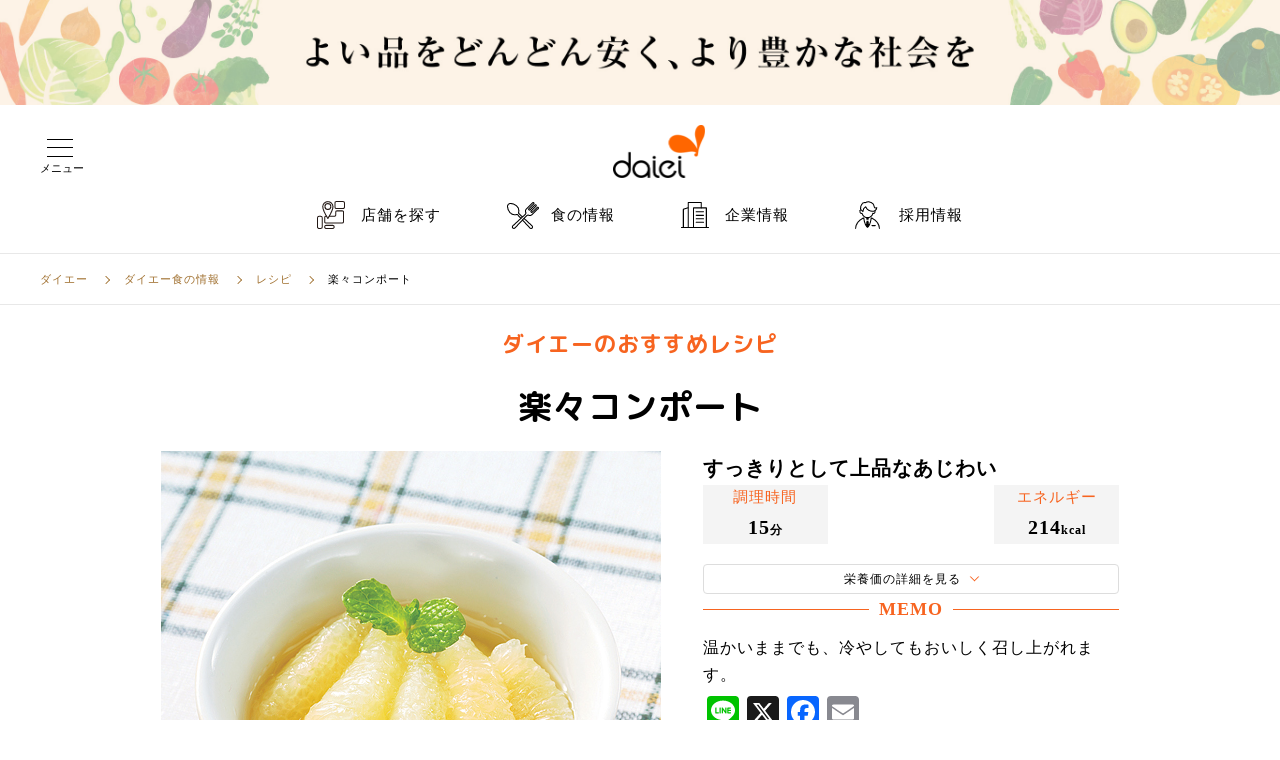

--- FILE ---
content_type: text/html; charset=UTF-8
request_url: https://www.daiei.co.jp/foods_info/recipes/detail/20130453/
body_size: 10935
content:
<!-- aaaaa --><!--楽々コンポート--><!DOCTYPE html>
<html lang="ja">
<head>
<!-- Google Tag Manager -->
<script>(function(w,d,s,l,i){w[l]=w[l]||[];w[l].push({'gtm.start':
new Date().getTime(),event:'gtm.js'});var f=d.getElementsByTagName(s)[0],
j=d.createElement(s),dl=l!='dataLayer'?'&l='+l:'';j.async=true;j.src=
'https://www.googletagmanager.com/gtm.js?id='+i+dl;f.parentNode.insertBefore(j,f);
})(window,document,'script','dataLayer','GTM-PVG5C24');</script>
<!-- End Google Tag Manager -->

<link rel="shortcut icon" href="/favicon.ico" />
<link rel="apple-touch-icon" href="/img/apple-touch-icon.png" />
	<meta charset="UTF-8">
    <meta name="viewport" content="width=device-width, initial-scale=1.0">
	    <meta name='robots' content='index, follow, max-image-preview:large, max-snippet:-1, max-video-preview:-1' />

	<!-- This site is optimized with the Yoast SEO plugin v17.3 - https://yoast.com/wordpress/plugins/seo/ -->
	<title>楽々コンポート - おすすめレシピ | ダイエー食の情報</title>
	<link rel="canonical" href="https://www.daiei.co.jp/foods_info/recipes/detail/20130453/" />
	<meta property="og:locale" content="ja_JP" />
	<meta property="og:type" content="article" />
	<meta property="og:title" content="楽々コンポート - おすすめレシピ | ダイエー食の情報" />
	<meta property="og:url" content="https://www.daiei.co.jp/foods_info/recipes/detail/20130453/" />
	<meta property="og:site_name" content="ダイエー食の情報" />
	<meta name="twitter:card" content="summary_large_image" />
	<script type="application/ld+json" class="yoast-schema-graph">{"@context":"https://schema.org","@graph":[{"@type":"WebSite","@id":"https://www.daiei.co.jp/foods_info/#website","url":"https://www.daiei.co.jp/foods_info/","name":"\u30c0\u30a4\u30a8\u30fc\u98df\u306e\u60c5\u5831","description":"","potentialAction":[{"@type":"SearchAction","target":{"@type":"EntryPoint","urlTemplate":"https://www.daiei.co.jp/foods_info/?s={search_term_string}"},"query-input":"required name=search_term_string"}],"inLanguage":"ja"},{"@type":"WebPage","@id":"https://www.daiei.co.jp/foods_info/recipes/detail/20130453/#webpage","url":"https://www.daiei.co.jp/foods_info/recipes/detail/20130453/","name":"\u697d\u3005\u30b3\u30f3\u30dd\u30fc\u30c8 - \u304a\u3059\u3059\u3081\u30ec\u30b7\u30d4 | \u30c0\u30a4\u30a8\u30fc\u98df\u306e\u60c5\u5831","isPartOf":{"@id":"https://www.daiei.co.jp/foods_info/#website"},"datePublished":"2013-09-02T02:49:51+00:00","dateModified":"2013-09-02T02:49:51+00:00","breadcrumb":{"@id":"https://www.daiei.co.jp/foods_info/recipes/detail/20130453/#breadcrumb"},"inLanguage":"ja","potentialAction":[{"@type":"ReadAction","target":["https://www.daiei.co.jp/foods_info/recipes/detail/20130453/"]}]},{"@type":"BreadcrumbList","@id":"https://www.daiei.co.jp/foods_info/recipes/detail/20130453/#breadcrumb","itemListElement":[{"@type":"ListItem","position":1,"name":"\u30db\u30fc\u30e0","item":"https://www.daiei.co.jp/foods_info/"},{"@type":"ListItem","position":2,"name":"\u30ec\u30b7\u30d4","item":"https://www.daiei.co.jp/foods_info/recipes/"},{"@type":"ListItem","position":3,"name":"\u697d\u3005\u30b3\u30f3\u30dd\u30fc\u30c8"}]}]}</script>
	<!-- / Yoast SEO plugin. -->


<link rel='dns-prefetch' href='//static.addtoany.com' />
<link rel='dns-prefetch' href='//ajax.googleapis.com' />
<link rel='dns-prefetch' href='//use.fontawesome.com' />
<link rel="alternate" title="oEmbed (JSON)" type="application/json+oembed" href="https://www.daiei.co.jp/foods_info/wp-json/oembed/1.0/embed?url=https%3A%2F%2Fwww.daiei.co.jp%2Ffoods_info%2Frecipes%2Fdetail%2F20130453%2F" />
<link rel="alternate" title="oEmbed (XML)" type="text/xml+oembed" href="https://www.daiei.co.jp/foods_info/wp-json/oembed/1.0/embed?url=https%3A%2F%2Fwww.daiei.co.jp%2Ffoods_info%2Frecipes%2Fdetail%2F20130453%2F&#038;format=xml" />
<style id='wp-img-auto-sizes-contain-inline-css' type='text/css'>
img:is([sizes=auto i],[sizes^="auto," i]){contain-intrinsic-size:3000px 1500px}
/*# sourceURL=wp-img-auto-sizes-contain-inline-css */
</style>
<style id='wp-emoji-styles-inline-css' type='text/css'>

	img.wp-smiley, img.emoji {
		display: inline !important;
		border: none !important;
		box-shadow: none !important;
		height: 1em !important;
		width: 1em !important;
		margin: 0 0.07em !important;
		vertical-align: -0.1em !important;
		background: none !important;
		padding: 0 !important;
	}
/*# sourceURL=wp-emoji-styles-inline-css */
</style>
<style id='wp-block-library-inline-css' type='text/css'>
:root{--wp-block-synced-color:#7a00df;--wp-block-synced-color--rgb:122,0,223;--wp-bound-block-color:var(--wp-block-synced-color);--wp-editor-canvas-background:#ddd;--wp-admin-theme-color:#007cba;--wp-admin-theme-color--rgb:0,124,186;--wp-admin-theme-color-darker-10:#006ba1;--wp-admin-theme-color-darker-10--rgb:0,107,160.5;--wp-admin-theme-color-darker-20:#005a87;--wp-admin-theme-color-darker-20--rgb:0,90,135;--wp-admin-border-width-focus:2px}@media (min-resolution:192dpi){:root{--wp-admin-border-width-focus:1.5px}}.wp-element-button{cursor:pointer}:root .has-very-light-gray-background-color{background-color:#eee}:root .has-very-dark-gray-background-color{background-color:#313131}:root .has-very-light-gray-color{color:#eee}:root .has-very-dark-gray-color{color:#313131}:root .has-vivid-green-cyan-to-vivid-cyan-blue-gradient-background{background:linear-gradient(135deg,#00d084,#0693e3)}:root .has-purple-crush-gradient-background{background:linear-gradient(135deg,#34e2e4,#4721fb 50%,#ab1dfe)}:root .has-hazy-dawn-gradient-background{background:linear-gradient(135deg,#faaca8,#dad0ec)}:root .has-subdued-olive-gradient-background{background:linear-gradient(135deg,#fafae1,#67a671)}:root .has-atomic-cream-gradient-background{background:linear-gradient(135deg,#fdd79a,#004a59)}:root .has-nightshade-gradient-background{background:linear-gradient(135deg,#330968,#31cdcf)}:root .has-midnight-gradient-background{background:linear-gradient(135deg,#020381,#2874fc)}:root{--wp--preset--font-size--normal:16px;--wp--preset--font-size--huge:42px}.has-regular-font-size{font-size:1em}.has-larger-font-size{font-size:2.625em}.has-normal-font-size{font-size:var(--wp--preset--font-size--normal)}.has-huge-font-size{font-size:var(--wp--preset--font-size--huge)}.has-text-align-center{text-align:center}.has-text-align-left{text-align:left}.has-text-align-right{text-align:right}.has-fit-text{white-space:nowrap!important}#end-resizable-editor-section{display:none}.aligncenter{clear:both}.items-justified-left{justify-content:flex-start}.items-justified-center{justify-content:center}.items-justified-right{justify-content:flex-end}.items-justified-space-between{justify-content:space-between}.screen-reader-text{border:0;clip-path:inset(50%);height:1px;margin:-1px;overflow:hidden;padding:0;position:absolute;width:1px;word-wrap:normal!important}.screen-reader-text:focus{background-color:#ddd;clip-path:none;color:#444;display:block;font-size:1em;height:auto;left:5px;line-height:normal;padding:15px 23px 14px;text-decoration:none;top:5px;width:auto;z-index:100000}html :where(.has-border-color){border-style:solid}html :where([style*=border-top-color]){border-top-style:solid}html :where([style*=border-right-color]){border-right-style:solid}html :where([style*=border-bottom-color]){border-bottom-style:solid}html :where([style*=border-left-color]){border-left-style:solid}html :where([style*=border-width]){border-style:solid}html :where([style*=border-top-width]){border-top-style:solid}html :where([style*=border-right-width]){border-right-style:solid}html :where([style*=border-bottom-width]){border-bottom-style:solid}html :where([style*=border-left-width]){border-left-style:solid}html :where(img[class*=wp-image-]){height:auto;max-width:100%}:where(figure){margin:0 0 1em}html :where(.is-position-sticky){--wp-admin--admin-bar--position-offset:var(--wp-admin--admin-bar--height,0px)}@media screen and (max-width:600px){html :where(.is-position-sticky){--wp-admin--admin-bar--position-offset:0px}}

/*# sourceURL=wp-block-library-inline-css */
</style><style id='global-styles-inline-css' type='text/css'>
:root{--wp--preset--aspect-ratio--square: 1;--wp--preset--aspect-ratio--4-3: 4/3;--wp--preset--aspect-ratio--3-4: 3/4;--wp--preset--aspect-ratio--3-2: 3/2;--wp--preset--aspect-ratio--2-3: 2/3;--wp--preset--aspect-ratio--16-9: 16/9;--wp--preset--aspect-ratio--9-16: 9/16;--wp--preset--color--black: #000000;--wp--preset--color--cyan-bluish-gray: #abb8c3;--wp--preset--color--white: #ffffff;--wp--preset--color--pale-pink: #f78da7;--wp--preset--color--vivid-red: #cf2e2e;--wp--preset--color--luminous-vivid-orange: #ff6900;--wp--preset--color--luminous-vivid-amber: #fcb900;--wp--preset--color--light-green-cyan: #7bdcb5;--wp--preset--color--vivid-green-cyan: #00d084;--wp--preset--color--pale-cyan-blue: #8ed1fc;--wp--preset--color--vivid-cyan-blue: #0693e3;--wp--preset--color--vivid-purple: #9b51e0;--wp--preset--gradient--vivid-cyan-blue-to-vivid-purple: linear-gradient(135deg,rgb(6,147,227) 0%,rgb(155,81,224) 100%);--wp--preset--gradient--light-green-cyan-to-vivid-green-cyan: linear-gradient(135deg,rgb(122,220,180) 0%,rgb(0,208,130) 100%);--wp--preset--gradient--luminous-vivid-amber-to-luminous-vivid-orange: linear-gradient(135deg,rgb(252,185,0) 0%,rgb(255,105,0) 100%);--wp--preset--gradient--luminous-vivid-orange-to-vivid-red: linear-gradient(135deg,rgb(255,105,0) 0%,rgb(207,46,46) 100%);--wp--preset--gradient--very-light-gray-to-cyan-bluish-gray: linear-gradient(135deg,rgb(238,238,238) 0%,rgb(169,184,195) 100%);--wp--preset--gradient--cool-to-warm-spectrum: linear-gradient(135deg,rgb(74,234,220) 0%,rgb(151,120,209) 20%,rgb(207,42,186) 40%,rgb(238,44,130) 60%,rgb(251,105,98) 80%,rgb(254,248,76) 100%);--wp--preset--gradient--blush-light-purple: linear-gradient(135deg,rgb(255,206,236) 0%,rgb(152,150,240) 100%);--wp--preset--gradient--blush-bordeaux: linear-gradient(135deg,rgb(254,205,165) 0%,rgb(254,45,45) 50%,rgb(107,0,62) 100%);--wp--preset--gradient--luminous-dusk: linear-gradient(135deg,rgb(255,203,112) 0%,rgb(199,81,192) 50%,rgb(65,88,208) 100%);--wp--preset--gradient--pale-ocean: linear-gradient(135deg,rgb(255,245,203) 0%,rgb(182,227,212) 50%,rgb(51,167,181) 100%);--wp--preset--gradient--electric-grass: linear-gradient(135deg,rgb(202,248,128) 0%,rgb(113,206,126) 100%);--wp--preset--gradient--midnight: linear-gradient(135deg,rgb(2,3,129) 0%,rgb(40,116,252) 100%);--wp--preset--font-size--small: 13px;--wp--preset--font-size--medium: 20px;--wp--preset--font-size--large: 36px;--wp--preset--font-size--x-large: 42px;--wp--preset--spacing--20: 0.44rem;--wp--preset--spacing--30: 0.67rem;--wp--preset--spacing--40: 1rem;--wp--preset--spacing--50: 1.5rem;--wp--preset--spacing--60: 2.25rem;--wp--preset--spacing--70: 3.38rem;--wp--preset--spacing--80: 5.06rem;--wp--preset--shadow--natural: 6px 6px 9px rgba(0, 0, 0, 0.2);--wp--preset--shadow--deep: 12px 12px 50px rgba(0, 0, 0, 0.4);--wp--preset--shadow--sharp: 6px 6px 0px rgba(0, 0, 0, 0.2);--wp--preset--shadow--outlined: 6px 6px 0px -3px rgb(255, 255, 255), 6px 6px rgb(0, 0, 0);--wp--preset--shadow--crisp: 6px 6px 0px rgb(0, 0, 0);}:where(.is-layout-flex){gap: 0.5em;}:where(.is-layout-grid){gap: 0.5em;}body .is-layout-flex{display: flex;}.is-layout-flex{flex-wrap: wrap;align-items: center;}.is-layout-flex > :is(*, div){margin: 0;}body .is-layout-grid{display: grid;}.is-layout-grid > :is(*, div){margin: 0;}:where(.wp-block-columns.is-layout-flex){gap: 2em;}:where(.wp-block-columns.is-layout-grid){gap: 2em;}:where(.wp-block-post-template.is-layout-flex){gap: 1.25em;}:where(.wp-block-post-template.is-layout-grid){gap: 1.25em;}.has-black-color{color: var(--wp--preset--color--black) !important;}.has-cyan-bluish-gray-color{color: var(--wp--preset--color--cyan-bluish-gray) !important;}.has-white-color{color: var(--wp--preset--color--white) !important;}.has-pale-pink-color{color: var(--wp--preset--color--pale-pink) !important;}.has-vivid-red-color{color: var(--wp--preset--color--vivid-red) !important;}.has-luminous-vivid-orange-color{color: var(--wp--preset--color--luminous-vivid-orange) !important;}.has-luminous-vivid-amber-color{color: var(--wp--preset--color--luminous-vivid-amber) !important;}.has-light-green-cyan-color{color: var(--wp--preset--color--light-green-cyan) !important;}.has-vivid-green-cyan-color{color: var(--wp--preset--color--vivid-green-cyan) !important;}.has-pale-cyan-blue-color{color: var(--wp--preset--color--pale-cyan-blue) !important;}.has-vivid-cyan-blue-color{color: var(--wp--preset--color--vivid-cyan-blue) !important;}.has-vivid-purple-color{color: var(--wp--preset--color--vivid-purple) !important;}.has-black-background-color{background-color: var(--wp--preset--color--black) !important;}.has-cyan-bluish-gray-background-color{background-color: var(--wp--preset--color--cyan-bluish-gray) !important;}.has-white-background-color{background-color: var(--wp--preset--color--white) !important;}.has-pale-pink-background-color{background-color: var(--wp--preset--color--pale-pink) !important;}.has-vivid-red-background-color{background-color: var(--wp--preset--color--vivid-red) !important;}.has-luminous-vivid-orange-background-color{background-color: var(--wp--preset--color--luminous-vivid-orange) !important;}.has-luminous-vivid-amber-background-color{background-color: var(--wp--preset--color--luminous-vivid-amber) !important;}.has-light-green-cyan-background-color{background-color: var(--wp--preset--color--light-green-cyan) !important;}.has-vivid-green-cyan-background-color{background-color: var(--wp--preset--color--vivid-green-cyan) !important;}.has-pale-cyan-blue-background-color{background-color: var(--wp--preset--color--pale-cyan-blue) !important;}.has-vivid-cyan-blue-background-color{background-color: var(--wp--preset--color--vivid-cyan-blue) !important;}.has-vivid-purple-background-color{background-color: var(--wp--preset--color--vivid-purple) !important;}.has-black-border-color{border-color: var(--wp--preset--color--black) !important;}.has-cyan-bluish-gray-border-color{border-color: var(--wp--preset--color--cyan-bluish-gray) !important;}.has-white-border-color{border-color: var(--wp--preset--color--white) !important;}.has-pale-pink-border-color{border-color: var(--wp--preset--color--pale-pink) !important;}.has-vivid-red-border-color{border-color: var(--wp--preset--color--vivid-red) !important;}.has-luminous-vivid-orange-border-color{border-color: var(--wp--preset--color--luminous-vivid-orange) !important;}.has-luminous-vivid-amber-border-color{border-color: var(--wp--preset--color--luminous-vivid-amber) !important;}.has-light-green-cyan-border-color{border-color: var(--wp--preset--color--light-green-cyan) !important;}.has-vivid-green-cyan-border-color{border-color: var(--wp--preset--color--vivid-green-cyan) !important;}.has-pale-cyan-blue-border-color{border-color: var(--wp--preset--color--pale-cyan-blue) !important;}.has-vivid-cyan-blue-border-color{border-color: var(--wp--preset--color--vivid-cyan-blue) !important;}.has-vivid-purple-border-color{border-color: var(--wp--preset--color--vivid-purple) !important;}.has-vivid-cyan-blue-to-vivid-purple-gradient-background{background: var(--wp--preset--gradient--vivid-cyan-blue-to-vivid-purple) !important;}.has-light-green-cyan-to-vivid-green-cyan-gradient-background{background: var(--wp--preset--gradient--light-green-cyan-to-vivid-green-cyan) !important;}.has-luminous-vivid-amber-to-luminous-vivid-orange-gradient-background{background: var(--wp--preset--gradient--luminous-vivid-amber-to-luminous-vivid-orange) !important;}.has-luminous-vivid-orange-to-vivid-red-gradient-background{background: var(--wp--preset--gradient--luminous-vivid-orange-to-vivid-red) !important;}.has-very-light-gray-to-cyan-bluish-gray-gradient-background{background: var(--wp--preset--gradient--very-light-gray-to-cyan-bluish-gray) !important;}.has-cool-to-warm-spectrum-gradient-background{background: var(--wp--preset--gradient--cool-to-warm-spectrum) !important;}.has-blush-light-purple-gradient-background{background: var(--wp--preset--gradient--blush-light-purple) !important;}.has-blush-bordeaux-gradient-background{background: var(--wp--preset--gradient--blush-bordeaux) !important;}.has-luminous-dusk-gradient-background{background: var(--wp--preset--gradient--luminous-dusk) !important;}.has-pale-ocean-gradient-background{background: var(--wp--preset--gradient--pale-ocean) !important;}.has-electric-grass-gradient-background{background: var(--wp--preset--gradient--electric-grass) !important;}.has-midnight-gradient-background{background: var(--wp--preset--gradient--midnight) !important;}.has-small-font-size{font-size: var(--wp--preset--font-size--small) !important;}.has-medium-font-size{font-size: var(--wp--preset--font-size--medium) !important;}.has-large-font-size{font-size: var(--wp--preset--font-size--large) !important;}.has-x-large-font-size{font-size: var(--wp--preset--font-size--x-large) !important;}
/*# sourceURL=global-styles-inline-css */
</style>

<style id='classic-theme-styles-inline-css' type='text/css'>
/*! This file is auto-generated */
.wp-block-button__link{color:#fff;background-color:#32373c;border-radius:9999px;box-shadow:none;text-decoration:none;padding:calc(.667em + 2px) calc(1.333em + 2px);font-size:1.125em}.wp-block-file__button{background:#32373c;color:#fff;text-decoration:none}
/*# sourceURL=/wp-includes/css/classic-themes.min.css */
</style>
<link rel='stylesheet' id='contact-form-7-css' href='https://www.daiei.co.jp/foods_info/wp-content/plugins/contact-form-7/includes/css/styles.css?ver=5.5.1' type='text/css' media='all' />
<link rel='stylesheet' id='fontawesome-css' href='https://use.fontawesome.com/releases/v5.1.0/css/all.css?ver=6.9' type='text/css' media='all' />
<link rel='stylesheet' id='style-fo-css' href='https://www.daiei.co.jp/common/css/component.css?ver=0.49875200%201768808516' type='text/css' media='all' />
<link rel='stylesheet' id='daiei-style-css' href='//www.daiei.co.jp/wp-content/themes/daiei/daiei-style.css?ver=0.49875600%201768808516' type='text/css' media='all' />
<link rel='stylesheet' id='slick-css' href='//www.daiei.co.jp/wp-content/themes/daiei/css/slick.css?ver=0.49875800%201768808516' type='text/css' media='all' />
<link rel='stylesheet' id='style2-css' href='https://www.daiei.co.jp/foods_info/wp-content/themes/daiei/foods.css?ver=0.49879400%201768808516' type='text/css' media='all' />
<link rel='stylesheet' id='addtoany-css' href='https://www.daiei.co.jp/foods_info/wp-content/plugins/add-to-any/addtoany.min.css?ver=1.16' type='text/css' media='all' />
<script type="text/javascript" id="addtoany-core-js-before">
/* <![CDATA[ */
window.a2a_config=window.a2a_config||{};a2a_config.callbacks=[];a2a_config.overlays=[];a2a_config.templates={};a2a_localize = {
	Share: "共有",
	Save: "ブックマーク",
	Subscribe: "購読",
	Email: "メール",
	Bookmark: "ブックマーク",
	ShowAll: "すべて表示する",
	ShowLess: "小さく表示する",
	FindServices: "サービスを探す",
	FindAnyServiceToAddTo: "追加するサービスを今すぐ探す",
	PoweredBy: "Powered by",
	ShareViaEmail: "メールでシェアする",
	SubscribeViaEmail: "メールで購読する",
	BookmarkInYourBrowser: "ブラウザにブックマーク",
	BookmarkInstructions: "このページをブックマークするには、 Ctrl+D または \u2318+D を押下。",
	AddToYourFavorites: "お気に入りに追加",
	SendFromWebOrProgram: "任意のメールアドレスまたはメールプログラムから送信",
	EmailProgram: "メールプログラム",
	More: "詳細&#8230;",
	ThanksForSharing: "共有ありがとうございます !",
	ThanksForFollowing: "フォローありがとうございます !"
};


//# sourceURL=addtoany-core-js-before
/* ]]> */
</script>
<script type="text/javascript" async src="https://static.addtoany.com/menu/page.js" id="addtoany-core-js"></script>
<script type="text/javascript" src="https://www.daiei.co.jp/foods_info/wp-includes/js/jquery/jquery.min.js?ver=3.7.1" id="jquery-core-js"></script>
<script type="text/javascript" src="https://www.daiei.co.jp/foods_info/wp-includes/js/jquery/jquery-migrate.min.js?ver=3.4.1" id="jquery-migrate-js"></script>
<script type="text/javascript" async src="https://www.daiei.co.jp/foods_info/wp-content/plugins/add-to-any/addtoany.min.js?ver=1.1" id="addtoany-jquery-js"></script>
<script type="text/javascript" src="https://ajax.googleapis.com/ajax/libs/jquery/3.5.1/jquery.min.js?ver=6.9" id="temp-jquery-js"></script>
<link rel="https://api.w.org/" href="https://www.daiei.co.jp/foods_info/wp-json/" /><link rel="alternate" title="JSON" type="application/json" href="https://www.daiei.co.jp/foods_info/wp-json/wp/v2/recipes/7097" /><link rel="EditURI" type="application/rsd+xml" title="RSD" href="https://www.daiei.co.jp/foods_info/xmlrpc.php?rsd" />
<meta name="generator" content="WordPress 6.9" />
<link rel='shortlink' href='https://www.daiei.co.jp/foods_info/?p=7097' />

	<link rel="stylesheet" href="/css/style_add.css" />
	<script src="/js/deault.js" defer></script>
</head>
	<body class="c-page-sub">
<!-- Google Tag Manager (noscript) -->
<noscript><iframe src="https://www.googletagmanager.com/ns.html?id=GTM-PVG5C24"
height="0" width="0" style="display:none;visibility:hidden" title="GTM"></iframe></noscript>
<!-- End Google Tag Manager (noscript) -->

		<header class="c-header">
    <div class="c-header__banner">

        
            <span><!--<a href="http://www.daiei.co.jp/topics/measures/">-->
                <picture>
                    <source media="(max-width: 767px)" srcset=""/>
                    <img src="/wp-content/uploads/2021/03/header_bnr.png" alt="よい品をどんどん安く、より豊かな社会を"/>
                </picture>
            <!--</a>--></span>

        
    </div>
			<div class="c-header__body">
				<div class="c-header__title">
					<div class="c-header__site-name">
						<p>
							<a href="/"><img src="/img/daiei-logo.png" alt="daiei"/></a>
						</p>
					</div>
				</div>
				<button class="c-header__memu-btn" data-gnav-menu="false"><span></span><span>メニュー</span></button>
								<nav class="nav_lang">&nbsp;</nav>
								
				<!--
				<button class="c-header__mystore" data-gnav-menu="false"><span>マイストア</span></button>
				-->
			</div>
			<div class="c-header__nav">
				<ul>
					<li><a href="/find-a-store/" class="shop">店舗を探す</a></li>
					<li><a href="/foods_info/" class="food">食の情報</a></li>
					<li><a href="/corporate/" class="company">企業情報</a></li>
					<li><a href="/corporate/recruit/" class="recruit">採用情報</a></li>
				</ul>
			</div>

		</header>


		<nav class="c-nav-global" aria-label="メインメニュー">
			<div class="c-nav-global__head" style="text-align: right;">
				<!--<a href="/"><img src="/img/daiei-logo.png" alt="daiei"/></a>-->
				<button class="c-nav-global__head__memu-btn" data-gnav-menu="false" tabindex="0"><span></span><span>閉じる</span></button>
			</div>
			<div class="c-nav-global__body">
				<ul class="c-nav-global__list">
					<li class="c-nav-global__item">
						<a href="/"><span>ダイエートップ</span></a>
					</li>
					<li class="c-nav-global__item">
						<a href="/find-a-store/"><span>店舗を探す</span></a>
					</li>
					<li class="c-nav-global__item">
						<a href="/foods_info/"><span>食の情報</span></a>
						<ul class="c-nav-global__list__sub">
							<li class="c-nav-global__list__sub__item"><a href="/foods_info/">食の情報トップ</a></li>
							<li class="c-nav-global__list__sub__item"><a href="/food/leaflet/">食の情報誌:dai-docoro</a></li>
							<li class="c-nav-global__list__sub__item"><a href="/foodsinfo/recipe/">レシピ</a></li>
							<li class="c-nav-global__list__sub__item"><a href="/food/season/">旬の食材</a></li>
							<li class="c-nav-global__list__sub__item"><a href="/food/chiebukuro/">料理の知恵袋</a></li>
							<li class="c-nav-global__list__sub__item"><a href="">全国グルメ</a></li>
						</ul>
					</li>
					<li class="c-nav-global__item">
						<a href="/urgent_notice/"><span>注目情報</span></a>
					</li>
					<li class="c-nav-global__item">
						<a href="https://netsuper.daiei.co.jp/?pid=daieitop" target="_blank"><span>ネットスーパー</span></a>
					</li>
					<li class="c-nav-global__item">
						<a href="http://www7.daiei.co.jp/top.php" target="_blank"><span>ネット通販</span></a>
					</li>
					<li class="c-nav-global__item">
						<a href="/corporate/"><span>企業情報</span></a>
						<ul class="c-nav-global__list__sub">
							<li class="c-nav-global__list__sub__item"><a href="/corporate/outline/">会社概要</a></li>
							<li class="c-nav-global__list__sub__item"><a href="/corporate/release">ニュースリリース</a></li>
							<li class="c-nav-global__list__sub__item"><a href="/corporate/ir/kabu_yuutai.html">株主優待制度</a></li>
							<li class="c-nav-global__list__sub__item"><a href="/corporate/csr/">環境・社会貢献</a></li>
							<li class="c-nav-global__list__sub__item"><a href="/corporate/group/">グループ会社</a></li>
							<li class="c-nav-global__list__sub__item"><a href="/corporate/partner/">ビジネスパートナー募集</a></li>
						</ul>
					</li>
					<li class="c-nav-global__item">
						<a href="/corporate/recruit/"><span>採用情報</span></a>
					</li>
					<li class="c-nav-global__item">
						<a href="/contact/"><span>お問い合わせ</span></a>
					</li>
				</ul>
			</div>
		</nav>
	<body class="c-page-sub">

		<div class="c-page-sub__main">
			<main>
				<div class="breadcrumbs c-nav-breadcrumb" typeof="BreadcrumbList" vocab="https://schema.org/">
					<ol>
						<li><a href="/">ダイエー</a></li>
												<!-- Breadcrumb NavXT 6.6.0 -->
<span property="itemListElement" typeof="ListItem"><a property="item" typeof="WebPage" title="Go to ダイエー食の情報." href="https://www.daiei.co.jp/foods_info" class="home" ><span property="name">ダイエー食の情報</span></a><meta property="position" content="1"></span><li><a property="item" typeof="WebPage" title="Go to レシピ." href="https://www.daiei.co.jp/foods_info/recipes/" class="post post-recipes-archive" ><span property="name">レシピ</span></a><meta property="position" content="2"></li><li><span property="name" class="post post-recipes current-item">楽々コンポート</span><meta property="url" content="https://www.daiei.co.jp/foods_info/recipes/detail/20130453/"><meta property="position" content="3"></li>					</ol>
				</div>

				<div class="c-foods c-recipe wpexperts-page">
					<div class="c-foods__body">
						<div class="c-foods__head">
							<p class="osusume">ダイエーのおすすめレシピ</p>
							<h1 class="article-title">楽々コンポート</h1>
							<div class="recipe_header">
								<div class="recipe_header_image">
																		<figure class="c-food__eyecatch">
																				<img src="https://www.daiei.co.jp/food/recipe_data/simages/2013/04/20130453.jpg" alt="楽々コンポート">
																		</figure>
																	</div>
								<div class="recipe_header_desc">
									<div class="c-foods__head-text">
																				<p class="catchcopy">すっきりとして上品なあじわい</p>
																														<div class="main_nutritive_values">
																						<div class="cooktime"><span class="icon_cooktime"></span><span class="n_title">調理時間</span><span class="n_val">15</span><span class="n_unit">分</span></div>
																																	<div class="enagy"><span class="icon_enagy"></span><span class="n_title">エネルギー</span><span class="n_val">214</span><span class="n_unit">kcal</span></div>
																																</div>
																														<a class="btn to_detail btn_pagelink" href="#nutritive">栄養価の詳細を見る</a>
																														<p class="title_memo"><span>MEMO</span></p>
										<p>温かいままでも、冷やしてもおいしく召し上がれます。</p>
																				<ul class="tag-lists">
											<!-- 食材 --><!-- カテゴリ -->										</ul>
									</div>
									<div class="c-foods__head-contact">
										<div class="addtoany_shortcode"><div class="a2a_kit a2a_kit_size_32 addtoany_list" data-a2a-url="https://www.daiei.co.jp/foods_info/recipes/detail/20130453/" data-a2a-title="楽々コンポート"><a class="a2a_button_line" href="https://www.addtoany.com/add_to/line?linkurl=https%3A%2F%2Fwww.daiei.co.jp%2Ffoods_info%2Frecipes%2Fdetail%2F20130453%2F&amp;linkname=%E6%A5%BD%E3%80%85%E3%82%B3%E3%83%B3%E3%83%9D%E3%83%BC%E3%83%88" title="Line" rel="nofollow noopener" target="_blank"></a><a class="a2a_button_x" href="https://www.addtoany.com/add_to/x?linkurl=https%3A%2F%2Fwww.daiei.co.jp%2Ffoods_info%2Frecipes%2Fdetail%2F20130453%2F&amp;linkname=%E6%A5%BD%E3%80%85%E3%82%B3%E3%83%B3%E3%83%9D%E3%83%BC%E3%83%88" title="X" rel="nofollow noopener" target="_blank"></a><a class="a2a_button_facebook" href="https://www.addtoany.com/add_to/facebook?linkurl=https%3A%2F%2Fwww.daiei.co.jp%2Ffoods_info%2Frecipes%2Fdetail%2F20130453%2F&amp;linkname=%E6%A5%BD%E3%80%85%E3%82%B3%E3%83%B3%E3%83%9D%E3%83%BC%E3%83%88" title="Facebook" rel="nofollow noopener" target="_blank"></a><a class="a2a_button_email" href="https://www.addtoany.com/add_to/email?linkurl=https%3A%2F%2Fwww.daiei.co.jp%2Ffoods_info%2Frecipes%2Fdetail%2F20130453%2F&amp;linkname=%E6%A5%BD%E3%80%85%E3%82%B3%E3%83%B3%E3%83%9D%E3%83%BC%E3%83%88" title="Email" rel="nofollow noopener" target="_blank"></a></div></div>									</div>
								</div>
							</div>
						</div>
						<div class="c-foods__contents">
							<div class="recipe_main_block">
								<div class="ingredients">
																		<h2 class="c-title-h2 recipe-h2">材料
																				<span class="c-h2-info">（2人分）</span>
																			</h2>
									<table class="table-ingredients" border="0">
																				<tr>
											<td class="ing">グレープフルーツ</td>
											<td class="vol">2個</td>
																					</tr>
																				<tr>
											<td class="ing">砂糖</td>
											<td class="vol">80ｇ</td>
																					</tr>
																				<tr>
											<td class="ing">白ワイン(または水)</td>
											<td class="vol">大さじ3</td>
																					</tr>
																													</table>

									<div class="post_line" align="center">
										<a href="https://line.me/R/share?text=%E3%82%B0%E3%83%AC%E3%83%BC%E3%83%97%E3%83%95%E3%83%AB%E3%83%BC%E3%83%84%E3%83%BB%E3%83%BB%E3%83%BB2%E5%80%8B%0A%E7%A0%82%E7%B3%96%E3%83%BB%E3%83%BB%E3%83%BB80%EF%BD%87%0A%E7%99%BD%E3%83%AF%E3%82%A4%E3%83%B3%28%E3%81%BE%E3%81%9F%E3%81%AF%E6%B0%B4%29%E3%83%BB%E3%83%BB%E3%83%BB%E5%A4%A7%E3%81%95%E3%81%983%0A" target="_blank">Lineでレシピの材料を送る</a>
									</div>

																																																					</div>
								<div class="steps">
									
									<h2 class="c-title-h2 recipe-h2">作り方</h2>
																		<div class="step_item">
										<div class="step_num">
																						<span class="num"><span>1</span></span>
																					</div>
										<div class="step_text">
																						グループフルーツはむき身にして、砂糖80gを振って約5分おく。										</div>
									</div>
																		<div class="step_item">
										<div class="step_num">
																						<span class="num"><span>2</span></span>
																					</div>
										<div class="step_text">
																						白ワイン(または水)を加え、電子レンジで約2分加熱する。										</div>
									</div>
																		<div class="step_item">
										<div class="step_num">
																						<span class="num_space"></span>
																					</div>
										<div class="step_text">
																						※好みでミントを飾る。										</div>
									</div>
																										</div>
							</div>

							
														<div class="recipe_nutritive_block" id="nutritive">
								<h2 class="c-title-h2 recipe-h2 tac">栄養価<span class="c-h2-info">（１人当り）</span></h2>
								<p class="tac recipe_info">文部科学省編＜日本食品標準成分表２０１０＞による </p>
								<dl class="nuritive">
									<dt>エネルギー</dt>
									<dd>214<span class="unit">kcal</span></dd>
									<dt>たんぱく質</dt>
									<dd>1.5<span class="unit">g</span></dd>
									<dt>脂質</dt>
									<dd>0.1<span class="unit">g</span></dd>
									<dt>炭水化物</dt>
									<dd>54.1<span class="unit">g</span></dd>
									<dt>食物繊維</dt>
									<dd>0.7<span class="unit">g</span></dd>
									<dt>カリウム</dt>
									<dd>170<span class="unit">mg</span></dd>
									<!--
									<dt>エネルギー</dt>
									<dd>18<span class="unit">kcal</span></dd>
									-->
									<dt>カルシウム</dt>
									<dd>18<span class="unit">mg</span></dd>
									<dt>マグネシウム</dt>
									<dd>11<span class="unit">mg</span></dd>
									<dt>鉄</dt>
									<dd>0<span class="unit">mg</span></dd>
									<dt>食塩相当量</dt>
									<dd>0<span class="unit">g</span></dd>
									<dt>レチノール当量</dt>
									<dd>0<span class="unit">μg</span></dd>
									<dt>ビタミンD</dt>
									<dd>0<span class="unit">μg</span></dd>
									<dt>ビタミンE</dt>
									<dd>0.4<span class="unit">mg</span></dd>
									<dt>ビタミンB1</dt>
									<dd>0.08<span class="unit">mg</span></dd>
									<dt>ビタミンB2</dt>
									<dd>0.04<span class="unit">mg</span></dd>
									<dt>ビタミンC</dt>
									<dd>43<span class="unit">mg</span></dd>
									<dt>コレステロール</dt>
									<dd>0<span class="unit">mg</span></dd>
								</dl>
							</div>
													</div>
						<div class="c-foods__bottom">
							<div class="c-foods__head-text">
								<ul class="tag-lists">
									<!-- 食材 --><!-- カテゴリ -->								</ul>
							</div>
							<div class="c-foods__head-contact">
								<div class="addtoany_shortcode"><div class="a2a_kit a2a_kit_size_32 addtoany_list" data-a2a-url="https://www.daiei.co.jp/foods_info/recipes/detail/20130453/" data-a2a-title="楽々コンポート"><a class="a2a_button_line" href="https://www.addtoany.com/add_to/line?linkurl=https%3A%2F%2Fwww.daiei.co.jp%2Ffoods_info%2Frecipes%2Fdetail%2F20130453%2F&amp;linkname=%E6%A5%BD%E3%80%85%E3%82%B3%E3%83%B3%E3%83%9D%E3%83%BC%E3%83%88" title="Line" rel="nofollow noopener" target="_blank"></a><a class="a2a_button_x" href="https://www.addtoany.com/add_to/x?linkurl=https%3A%2F%2Fwww.daiei.co.jp%2Ffoods_info%2Frecipes%2Fdetail%2F20130453%2F&amp;linkname=%E6%A5%BD%E3%80%85%E3%82%B3%E3%83%B3%E3%83%9D%E3%83%BC%E3%83%88" title="X" rel="nofollow noopener" target="_blank"></a><a class="a2a_button_facebook" href="https://www.addtoany.com/add_to/facebook?linkurl=https%3A%2F%2Fwww.daiei.co.jp%2Ffoods_info%2Frecipes%2Fdetail%2F20130453%2F&amp;linkname=%E6%A5%BD%E3%80%85%E3%82%B3%E3%83%B3%E3%83%9D%E3%83%BC%E3%83%88" title="Facebook" rel="nofollow noopener" target="_blank"></a><a class="a2a_button_email" href="https://www.addtoany.com/add_to/email?linkurl=https%3A%2F%2Fwww.daiei.co.jp%2Ffoods_info%2Frecipes%2Fdetail%2F20130453%2F&amp;linkname=%E6%A5%BD%E3%80%85%E3%82%B3%E3%83%B3%E3%83%9D%E3%83%BC%E3%83%88" title="Email" rel="nofollow noopener" target="_blank"></a></div></div>							</div>
							<div class="c-foods__bottom-navi">
								<ul class="cat-lists">
									<li class="cat-parent"><a href="/food/monthly/">季節のレシピ</a></li>
									<li class="cat-item"><a href="/food/monthly/#h3-2">春</a></li>
									<li class="cat-item"><a href="/food/monthly/#h3-3">夏</a></li>
									<li class="cat-item"><a href="/food/monthly/#h3-0">秋</a></li>
									<li class="cat-item"><a href="/food/monthly/#h3-1">冬</a></li>
								</ul>
							</div>
						</div>
					</div>

					<div class="c-foods-navi c-about">
						<h3 class="c-title-h2">食の情報<span>FOODS</span></h3>
						<ul class="c-about__list">
							<li class="cat-item"><a href="/foods_info/">食の情報トップ</a></li>
							<li class="cat-item"><a href="/food/leaflet/">食の情報誌 dai-docoro</a></li>
							<li class="cat-item"><a href="/foodsinfo/recipe/">レシピ</a></li>
							<li class="cat-item"><a href="/food/season/">旬の食材</a></li>
							<li class="cat-item"><a href="/food/chiebukuro/">料理の知恵袋</a></li>
						</ul>
					</div>
				</div>



			</main>
		</div>

<style type="text/css" media="print">
	.c-header{display: none;}
	.c-header__banner{display: none;}
	.c-header__memu-btn{display: none;}
	.c-header__nav{display: none;}
	.breadcrumbs{display: none;}
	.c-foods__head-contact{display: none;}
	.c-foods-navi{display: none;}
	.c-foods__bottom-navi{display: none;}
	.foods-navi{display: none;}
	.c-footer__btnarea, .c-footer__links{display: none;}
	.c-footer__copyright, .btn.to_detail.btn_pagelink, .tag-lists{display: none;}
	.c-foods__body{
		top:0 !IMPORTANT;
        left:0 !IMPORTANT;
        width:172mm !IMPORTANT;
        height:251mm !IMPORTANT;
	}
	.c-foods.c-recipe{
		padding: 0px 0;
	}
	.c-foods__head{
		zoom: 68%;
	}
	.c-foods__body .osusume{
		margin: 10px 0 0;
		font-size: 1.8rem;
	}
	.c-recipe .article-title{
		margin-top: 10px;
	}
	.c-foods__contents{
		zoom:68%;
		margin-top: 0;
	}
	.recipe_nutritive_block{
		padding: 20px;
		margin-top: 20px;
		zoom:75%;
	}
	.steps .step_item{
		margin-bottom: 10px;
		padding-bottom: 10px;
	}
	/*Firefox用*/
	@-moz-document url-prefix(){
		.c-foods__head, .c-foods__contents{
			transform: scale(0.68);
		}
	  .recipe_nutritive_block{
		transform: scale(0.75);
	  }
	}

</style>
<style type="text/css">
	.ingAD{
		display: -webkit-flex;
		display: -moz-flex;
		display: -ms-flex;
		display: -o-flex;
		display: flex;
		justify-content: space-between;
		margin-top: 20px;
		padding: 10px;
		border: 1px solid #ddd;
	}
	.ingADimg{
		width: 20%;
		text-align: center;
	}
	.ingADimg img{
		max-width: 100%;
		max-height: 100px;
	}
	.ingADtext{
		width: 75%;
	}
	.ingADtex .ad_title{
		margin-bottom: 8px !important;
		font-weight: bold;
	}
	.ad_text,.ingADtext p{
		margin-bottom: 0px !important;
		line-height: 1.2em !important;
		font-size: 13px !important;
	}

</style>
		<footer class="c-footer">
			<div class="c-footer__body">
				<div class="c-footer__btnarea">
					<ul>
						<li>
							<a href="/"><span>ダイエートップページ</span></a>
						</li>
						<li>
							<a href="/contact/"><span>お問い合わせ</span></a>
						</li>
					</ul>
				</div>
				<div class="c-footer__links">
					<ul>
						<li><a href="/privacy.html">個人情報の取り扱いについて</a></li>
						<li><a href="/policy.html">ご利用にあたって</a></li>
					</ul>
				</div>
				<small class="c-footer__copyright">Copyright© The Daiei, Inc.</small>
			</div>
		</footer>
		<div class="overlay"></div>


<script type="speculationrules">
{"prefetch":[{"source":"document","where":{"and":[{"href_matches":"/foods_info/*"},{"not":{"href_matches":["/foods_info/wp-*.php","/foods_info/wp-admin/*","/foods_info/wp-content/uploads/*","/foods_info/wp-content/*","/foods_info/wp-content/plugins/*","/foods_info/wp-content/themes/daiei/*","/foods_info/*\\?(.+)"]}},{"not":{"selector_matches":"a[rel~=\"nofollow\"]"}},{"not":{"selector_matches":".no-prefetch, .no-prefetch a"}}]},"eagerness":"conservative"}]}
</script>
<script type="text/javascript" src="https://www.daiei.co.jp/foods_info/wp-includes/js/dist/vendor/wp-polyfill.min.js?ver=3.15.0" id="wp-polyfill-js"></script>
<script type="text/javascript" id="contact-form-7-js-extra">
/* <![CDATA[ */
var wpcf7 = {"api":{"root":"https://www.daiei.co.jp/foods_info/wp-json/","namespace":"contact-form-7/v1"}};
//# sourceURL=contact-form-7-js-extra
/* ]]> */
</script>
<script type="text/javascript" src="https://www.daiei.co.jp/foods_info/wp-content/plugins/contact-form-7/includes/js/index.js?ver=5.5.1" id="contact-form-7-js"></script>
<script type="text/javascript" src="//www.daiei.co.jp/wp-content/themes/daiei/js/main.js?ver=0.49874200%201768808516" id="main-js"></script>
<script type="text/javascript" src="//www.daiei.co.jp/wp-content/themes/daiei/js/baser.min.js?ver=0.49879900%201768808516" id="baser-js"></script>
<script type="text/javascript" src="//www.daiei.co.jp/wp-content/themes/daiei/js/slick.min.js?ver=0.49880100%201768808516" id="slick-js"></script>
<script type="text/javascript" src="//www.daiei.co.jp/wp-content/themes/daiei/js/script.js?ver=0.49880300%201768808516" id="script-js"></script>
<script id="wp-emoji-settings" type="application/json">
{"baseUrl":"https://s.w.org/images/core/emoji/17.0.2/72x72/","ext":".png","svgUrl":"https://s.w.org/images/core/emoji/17.0.2/svg/","svgExt":".svg","source":{"concatemoji":"https://www.daiei.co.jp/foods_info/wp-includes/js/wp-emoji-release.min.js?ver=6.9"}}
</script>
<script type="module">
/* <![CDATA[ */
/*! This file is auto-generated */
const a=JSON.parse(document.getElementById("wp-emoji-settings").textContent),o=(window._wpemojiSettings=a,"wpEmojiSettingsSupports"),s=["flag","emoji"];function i(e){try{var t={supportTests:e,timestamp:(new Date).valueOf()};sessionStorage.setItem(o,JSON.stringify(t))}catch(e){}}function c(e,t,n){e.clearRect(0,0,e.canvas.width,e.canvas.height),e.fillText(t,0,0);t=new Uint32Array(e.getImageData(0,0,e.canvas.width,e.canvas.height).data);e.clearRect(0,0,e.canvas.width,e.canvas.height),e.fillText(n,0,0);const a=new Uint32Array(e.getImageData(0,0,e.canvas.width,e.canvas.height).data);return t.every((e,t)=>e===a[t])}function p(e,t){e.clearRect(0,0,e.canvas.width,e.canvas.height),e.fillText(t,0,0);var n=e.getImageData(16,16,1,1);for(let e=0;e<n.data.length;e++)if(0!==n.data[e])return!1;return!0}function u(e,t,n,a){switch(t){case"flag":return n(e,"\ud83c\udff3\ufe0f\u200d\u26a7\ufe0f","\ud83c\udff3\ufe0f\u200b\u26a7\ufe0f")?!1:!n(e,"\ud83c\udde8\ud83c\uddf6","\ud83c\udde8\u200b\ud83c\uddf6")&&!n(e,"\ud83c\udff4\udb40\udc67\udb40\udc62\udb40\udc65\udb40\udc6e\udb40\udc67\udb40\udc7f","\ud83c\udff4\u200b\udb40\udc67\u200b\udb40\udc62\u200b\udb40\udc65\u200b\udb40\udc6e\u200b\udb40\udc67\u200b\udb40\udc7f");case"emoji":return!a(e,"\ud83e\u1fac8")}return!1}function f(e,t,n,a){let r;const o=(r="undefined"!=typeof WorkerGlobalScope&&self instanceof WorkerGlobalScope?new OffscreenCanvas(300,150):document.createElement("canvas")).getContext("2d",{willReadFrequently:!0}),s=(o.textBaseline="top",o.font="600 32px Arial",{});return e.forEach(e=>{s[e]=t(o,e,n,a)}),s}function r(e){var t=document.createElement("script");t.src=e,t.defer=!0,document.head.appendChild(t)}a.supports={everything:!0,everythingExceptFlag:!0},new Promise(t=>{let n=function(){try{var e=JSON.parse(sessionStorage.getItem(o));if("object"==typeof e&&"number"==typeof e.timestamp&&(new Date).valueOf()<e.timestamp+604800&&"object"==typeof e.supportTests)return e.supportTests}catch(e){}return null}();if(!n){if("undefined"!=typeof Worker&&"undefined"!=typeof OffscreenCanvas&&"undefined"!=typeof URL&&URL.createObjectURL&&"undefined"!=typeof Blob)try{var e="postMessage("+f.toString()+"("+[JSON.stringify(s),u.toString(),c.toString(),p.toString()].join(",")+"));",a=new Blob([e],{type:"text/javascript"});const r=new Worker(URL.createObjectURL(a),{name:"wpTestEmojiSupports"});return void(r.onmessage=e=>{i(n=e.data),r.terminate(),t(n)})}catch(e){}i(n=f(s,u,c,p))}t(n)}).then(e=>{for(const n in e)a.supports[n]=e[n],a.supports.everything=a.supports.everything&&a.supports[n],"flag"!==n&&(a.supports.everythingExceptFlag=a.supports.everythingExceptFlag&&a.supports[n]);var t;a.supports.everythingExceptFlag=a.supports.everythingExceptFlag&&!a.supports.flag,a.supports.everything||((t=a.source||{}).concatemoji?r(t.concatemoji):t.wpemoji&&t.twemoji&&(r(t.twemoji),r(t.wpemoji)))});
//# sourceURL=https://www.daiei.co.jp/foods_info/wp-includes/js/wp-emoji-loader.min.js
/* ]]> */
</script>

</body>
</html>

--- FILE ---
content_type: text/css
request_url: https://www.daiei.co.jp/common/css/component.css?ver=0.49875200%201768808516
body_size: 4667
content:
@charset "shift_jis";
/* ----------------------------------------------------------
	daiei
	component.css     CSS of all page partslayout
---------------------------------------------------------- */

/* body id a link
---------------------------------------------*/
.cb{
	 clear: both;
}

body {
	letter-spacing: 1px;
	line-height: 1.4;
	color: #333333;
}
 
a {
	text-decoration: none;
}
 
a:link {
	color: #0066ff;
}
 
a:visited {
	color: #5f80a3; 
}
 
a:hover {
	text-decoration: underline;
	color: #ff6600;
}
 
a:active {
	text-decoration: underline;
	color: #ff6600;
}


/* strong
---------------------------------------------*/
strong.strong01 {
	font-weight: bold;
	color: #ff6600;
}

strong.strong02,
span.strong02 {
	font-weight: bold;
}


/* a link icon
---------------------------------------------*/
.link{
	display: block;
	padding: 0 0 0 12px;
	background: url(../images/common_ic13.gif) no-repeat 0 0.3em;
	
	font-size: 80%;
	height: 1%;
}

.adobe .link {
	background-image: url(../images/common_ic22.gif);
}

.link img {
	margin-left: 7px;
}

.link-right{
	text-align: right;
}

.link-right a{
	padding: 0 0 0 12px;
	background: url(../images/common_ic13.gif) no-repeat left center;	
	height: 1%;
}

* html .link-right a{
	background-position: 0 0.3em;
}

.link-right img {
	margin-left: 7px;
}


/* a pageSend
---------------------------------------------*/
div.pageSend {
	width: 710px;
	margin-top: 30px;
	padding: 6px 0 0;
	border-top: solid 1px #CCCCCC;
}

div.pageSend .next{
	float: right;
}

div.pageSend .back{
	float: left;
}


/* a pageUp
---------------------------------------------*/
div.pageUp {
	width: 710px;
	margin-top: 30px;
	padding: 6px 0 0;
	
	font-size: 80%;
}

div.pageUp p {
	float: right;
	padding: 0 15px 10px 0;
	background: url(../images/common_ic14.gif) no-repeat 100% 10%;
}

div#pageupArea01 {
	position: absolute;
	top: -30px;
	left: 190px;
	width: 710px;
	margin-top: 0;
	border-top: solid 1px #CCCCCC;
	
	font-size: 60%;	
}

div#pageupArea02 {
	position: absolute;
	top: -30px;
	left: 0;
	width: 900px;
	margin-top: 0;
	border-top: solid 1px #CCCCCC;
	
	font-size: 60%;	
}


/* a link-detail
---------------------------------------------*/
#mainContents p.link-detail {
	margin-top: 8px;
	padding-top: 8px;
	background: url(../images/common_line02.gif) repeat-x 0 0;
	text-align: right;	
	font-size: 70%;
	height: 1%;
	}


/* a adobe
---------------------------------------------*/
div.adobe {
	margin-top: 30px;
}

div.adobe dl{
}

div.adobe dl dt{
	float: left;
	width: 122px;
}

div.adobe dl dd{
	margin-left: 122px;
	
	font-size: 70%;
}


/* noFlash
---------------------------------------------*/
#container #contents .flashArea .noFlash {
	border: solid 1px #cccccc;
	background-color: #f1f1f1;
}

#container #contents .flashArea .noFlash .adobe {
	font-size: 120%;
}

#container #contents .flashArea .noFlash dd.link {
	margin-top: 10px;
}



/* div id contents
---------------------------------------------------*/
#mainContents p{
	font-size: 80%;
}

#mainContents p{
	margin-top: 6px;
}


/* div id mainContents .title01-06
---------------------------------------------------------*/
#mainContents .title01{
	position: relative;
	padding: 0 0 8px;
	border-bottom: solid 1px #cccccc;
}
#mainContents .title01 .subImage {
	position: absolute;
	top: 0;
	right: 5px;
}

#mainContents .title02 {
	margin-top: 30px;
	border-top: solid 1px #cccccc;
	border-bottom: solid 4px #ff9933;
}

#mainContents .title02 span,
#mainContents .title02 a {
	display: block;
	padding: 9px 0 7px 7px;
	
	font-size: 90%;
	font-weight: bold;
	color: #333333;
}

#mainContents .title02 a {
	padding-right: 40px;
	background: url(../images/common_ic11.gif) no-repeat 100% 50%;	
	
	text-decoration: none;
}

/* IE6 hacks */
* html #mainContents .title02 a {
	width: 100%;
}
/* END hacks */

#mainContents .title02 a:hover {
	background: #ffefcd url(../images/common_ic11_on.gif) no-repeat 100% 50%;	
	
	text-decoration: underline;
	color: #ff6600;
}

#mainContents .title03 {
	margin-top: 30px;
	border-top: solid 1px #cccccc;
	border-bottom: solid 1px #ff9933;
}

#mainContents .title03 span {
	display: block;
	padding: 9px 40px 10px 22px;
	background: url(../images/common_ic10.gif) no-repeat 6px 0.8em;

	font-size: 90%;
	font-weight: bold;
	text-decoration: none;
	color: #333333;
	height: 1%;
}

#mainContents .title03 a {
	display: block;
	background: url(../images/common_ic11.gif) no-repeat 100% 50%;
}

/* IE6 hacks */
* html #mainContents .title03 a {
	width: 100%;
}
/* END hacks */

#mainContents .title03 a:hover {
	background: #ffefcd url(../images/common_ic11_on.gif) no-repeat 100% 50%;	
	text-decoration: underline;
}

#mainContents .title03 a:hover span {
	background: url(../images/common_ic10_on.gif) no-repeat 6px 0.8em;
	cursor: pointer;
	color: #ff6600;
}

#mainContents .title04 {
	margin-top: 30px;
	
	font-size: 90%;
	font-weight: bold;
	color: #ff8533;
}

#mainContents .title04 a {
	display: inline;
	padding: 0 0 0 12px;
	background: url(../images/common_ic13.gif) no-repeat 0 0.15em;
	height: 1%;
	
	color: #ff8533;
}

* html #mainContents .title04 a {
	background-position: 0 0.35em;
}

#mainContents .title04 a:hover span{
	text-decoration: underline;
	background-color: #ffefcd;
}


#mainContents .title03-2 {
	margin-top: 30px;
	border-top: solid 1px #cccccc;
	border-bottom: solid 1px #ff9933;
}
#mainContents .title03-2 span {
	display: block;
	padding: 9px 40px 10px 22px;
	background: url(../images/common_ic10.gif) no-repeat 6px 0.8em;

	font-size: 90%;
	font-weight: bold;
	text-decoration: none;
	color: #333333;
	height: 1%;
}
#mainContents .title03-2 a {
	display: block;
	background: url(../images/common_ic11.gif) no-repeat 100% 50%;
}
/* IE6 hacks */
* html #mainContents .title03-2 a {
	width: 100%;
}
/* END hacks */
#mainContents .title03-2 a:hover {
	background: #ffefcd url(../images/common_ic11_on.gif) no-repeat 100% 50%;	
	text-decoration: underline;
}
#mainContents .title03-2 a:hover span {
	background: url(../images/common_ic10_on.gif) no-repeat 6px 0.8em;
	cursor: pointer;
	color: #ff6600;
}


/* div id mainContents .lead01-02
---------------------------------------------------------*/
#mainContents .lead01 {
	position: relative;
	top: -30px;
	margin-bottom: -30px;
	padding: 5px 0;
	
	font-size: 94%;
	font-weight: bold;
	color: #993333;
}

#mainContents .meinImage01 {
	position: relative;
	top: -30px;
	margin-bottom: -30px;
}

#mainContents .lead02 {
	font-size: 84%;
	font-weight: bold;
	color: #993333;
}

#mainContents .lead03 {
	position: relative;
	top: -30px;
	margin-bottom: -30px;
	padding: 5px 0;
	
	font-size: 94%;
	font-weight: bold;
	color: #333333;
}

/* div id mainContents .section
---------------------------------------------------------*/
#mainContents .section {
	position: relative;
	margin-top: 30px;
}

#mainContents .section .section {
	margin-top: 6px;
}



/* div id mainContents .wrap2
---------------------------------------------------------*/
#mainContents .wrap2 {
	margin-right: -30px;
	overflow: hidden;
}

#mainContents .wrap2 .col02 {
	float: left;
	width: 340px;
	margin-right: 30px;
}

#mainContents .wrap2 .col02 .detail {
	text-align: left;
	margin: 5px 20px 0 25px;
}


/* IE6 IE7 hacks */
* html #mainContents .wrap2{
	width: 740px;	
}
*:first-child+html #mainContents .wrap2 {
	width: 740px;
}
/* END hacks */


/* div id mainContents .wrap3
---------------------------------------------------------*/
#mainContents .wrap3 {
	margin-right: -25px;
	overflow: hidden;
}

#mainContents .wrap3 .col01 {
	float: left;
	width: 220px;
	margin-right: 25px;
}

#mainContents .wrap3 .col01 a {
}

#mainContents .wrap3 .col03 {
	float: left;
	width: 465px;
	margin-right: 25px;
}
#mainContents .wrap3_2 .col03_2 {
	float: left;
	width: 220px;
	margin-right: 10px;
}
/* IE6 IE7 hacks */
* html #mainContents .wrap3{
	width: 735px;	
}
*:first-child+html #mainContents .wrap3{
	width: 735px;
}
/* END hacks */


/* div id mainContents .wrap3 .wrap2
---------------------------------------------------------*/
#mainContents .wrap3 .col .wrap2	{
	margin-right: -25px;
	}
#mainContents .wrap3 .col .wrap2 .col01	{	
	text-align: center;
	}
#mainContents .wrap3 .col01 p.detail {
	text-align: left;
	margin: 5px 20px 0 25px;
}

/* IE6 IE7 hacks */
* html #mainContents .wrap3 .col .wrap2{
	width: 490px;	
}
*:first-child+html #mainContents .wrap3 .col .wrap2 {
	width: 490px;
}
/* END hacks */


/* div id mainContents .wrap4
---------------------------------------------------------*/
#mainContents .wrap4 {
	margin-right: -30px;
	padding-bottom:15px;
	overflow: hidden;
}

#mainContents .wrap4 .col04 {
	float: left;
	width: 155px;
	margin-right: 30px;
}

#mainContents .wrap4 .col04 a {
}

#mainContents .wrap4 .col04 p {
	text-align: center;
}
#mainContents .wrap4 .col04 p.detail {
	text-align: left;
}


/* IE6 IE7 hacks */
* html #mainContents .wrap4{
	width: 740px;	
}
*:first-child+html #mainContents .wrap4{
	width: 740px;
}
/* END hacks */


/* div id mainContents .wrap5
---------------------------------------------------------*/
#mainContents .wrap5 {
	margin-right: -30px;
	padding-bottom:15px;
	overflow: hidden;
}

#mainContents .wrap5 .col05 {
	float: left;
	width: 206px;
	margin-right: 30px;
}

#mainContents .wrap5 .ml50 {
	margin-left: 50px;
}

#mainContents .wrap5 .col05 a {
}

#mainContents .wrap5 .col05 p {
	text-align: center;
}

#mainContents .wrap5 .col05 p.text {
	text-align: left;
}


/* IE6 IE7 hacks */
* html #mainContents .wrap5{
	width: 740px;	
}
*:first-child+html #mainContents .wrap5{
	width: 740px;
}
/* END hacks */


/* div id mainContents .text-box
---------------------------------------------------------*/
#mainContents .text-box01 {
	float: left;
	width: 430px;
}


/* div id mainContents .imgBox
---------------------------------------------------------*/
#mainContents .imgBox01 {
	float: right;
	margin: 0 0 0 30px;
}

#mainContents .imgBox01 p{
	margin: 6px 0 30px;
	
	font-size: 70%;
}

#mainContents .imgBox02 {
	float: left;
	margin: 0 30px 0 0;
}

#mainContents .imgBox02 p{
	margin: 6px 0 30px;
	font-size: 70%;
}

#mainContents .imgBox03 {
	float: left;
	margin: 0 10px 0 0;
}

#mainContents .imgBox03 img{
	margin-bottom: 10px;
}

#mainContents .imgBox04 {
	float: right;
	margin: 0 0 0 10px;
}

#mainContents .imgBox04 img{
	margin-bottom: 10px;
}

#mainContents .imgBox05 {
	float: right;
	margin: 0 0 0 30px;
}

#mainContents .imgBox05 p{
	margin: 6px 0 30px;	
	font-size: 80%;
	text-align: center;
}


/* div id mainContents .anchorBox
---------------------------------------------------------*/
#mainContents .anchorBox{
	margin: 0;
	padding: 15px; 
	border: solid 3px #dddddd;
}

#mainContents .anchorBox ul{
	margin-top: 0;
	width: 674px;
	overflow: hidden;
}

#mainContents .anchorBox ul li{
	float: left;
	margin-left: -1px;
	padding: 0px 10px 0px 23px;
	background: url(../images/common_ic12.gif) no-repeat 0 0.5em;
	white-space: nowrap;
	line-height: 2;
	
	font-size: 80%;
}


/* div id mainContents a button
---------------------------------------------*/
	#mainContents div.buttonSmall {
	margin-top: 8px;
	
	font-size: 80%;
	font-weight: bold;
}

#mainContents div.buttonSmall span {
	display: block;
	padding: 10px 10px 10px 20px;
	background: url(../images/common_ic13.gif) no-repeat 8px 1.1em;
	height: 1%;
}

#mainContents div.buttonSmall a {
	display: block;
	border-top: solid 1px #bcb2a6;
	border-left: solid 1px #bcb2a6;
	border-right: solid 1px #bcb2a6;
	background: url(../images/common_bg02.gif) repeat-x 0 100%;
}

* html #mainContents div.buttonSmall a {
	width: 100%;
}

#mainContents div.buttonSmall a:hover {
	display: block;
	border-top: solid 1px #ff6600;
	border-left: solid 1px #ff6600;
	border-right: solid 1px #ff6600;
	background-image: url(../images/common_bg02_on.gif);
	cursor: pointer;
}

#mainContents div.buttonBig {
	margin-top: 8px;
	
	font-size: 90%;
	font-weight: bold;
}

#mainContents div.buttonBig span {
	display: block;
	padding: 13px 10px 13px 20px;
	background: url(../images/common_ic13.gif) no-repeat 8px 1.3em;
	height: 1%;
}

#mainContents div.buttonBig a {
	display: block;
	border-top: solid 1px #bcb2a6;
	border-left: solid 1px #bcb2a6;
	border-right: solid 1px #bcb2a6;
	background: url(../images/common_bg02.gif) repeat-x 0 100%;
}

#mainContents .buttonCenter {
	clear: both;
	margin-top: 8px;
	text-align: center;
}
#mainContents .buttonCenter div.buttonBig {
	width: 16em;
	margin: 0 auto;
	text-align: left;
}

#mainContents .buttonCenter .col3 div.buttonBig {
	margin: 0 auto;
	text-align: left;
}

#mainContents .buttonCenter div.buttonSmall {
	width: 16em;
	margin: 0 auto;
	text-align: left;
}
#mainContents .buttonCenter div.buttonSmall.wide {
	width: 17em;
}



#mainContents .buttonRight {
	margin-top: 8px;
	text-align: right;
}
#mainContents .buttonRight div.buttonSmall {
	width: 17em;
	margin: 0 0 0 auto;
	text-align: left;
}


/* IE6 hacks */
* html #mainContents div.buttonBig a {
	width: 100%;
}
/* END hacks */

#mainContents div.buttonBig a:hover {
	display: block;
	border-top: solid 1px #ff6600;
	border-left: solid 1px #ff6600;
	border-right: solid 1px #ff6600;
	background-image: url(../images/common_bg02_on.gif);
	cursor: pointer;
}

#mainContents .centerButton {
	clear: both;
	margin-top: 30px;
	text-align: center;
}


	#mainContents .centerButton div.buttonBig {
	margin:0 auto;
	width: 32em;
	font-size: 90%;
	font-weight: bold;
	text-align:left;
}

#mainContents .buttonRight div.buttonBig {
	width: 17em;
	margin: 0 0 0 auto;
	text-align: left;
}


#mainContents .backNumber {
	clear: both;
	margin-top: 30px;
	text-align: center;
}

#mainContents .backNumber div.buttonSmall {
	width: 16.5em;
	margin: 0 auto;
	text-align: left;
	
	font-size: 80%;
	font-weight: bold;
}

* html #mainContents .backNumber div.buttonSmall {
	width: 16em;
}

*:first-child+html #mainContents .backNumber div.buttonSmall {
	width: 16.5em;
}

#mainContents .backNumber div.buttonSmall span {
	display: block;
	padding: 7px 10px 7px 20px;
	background: url(../images/common_ic13.gif) no-repeat 8px 0.85em;
	white-space: nowrap;
	height: 1%;
}

#mainContents .backNumber div.buttonSmall a {
	display: block;
	border-top: solid 1px #bcb2a6;
	border-left: solid 1px #bcb2a6;
	border-right: solid 1px #bcb2a6;
	background: url(../images/common_bg02.gif) repeat-x 0 100%;
}

* html #mainContents .backNumber div.buttonSmall a {
	width: 100%;
}

#mainContents .backNumber div.buttonSmall a:hover {
	display: block;
	border-top: solid 1px #ff6600;
	border-left: solid 1px #ff6600;
	border-right: solid 1px #ff6600;
	background-image: url(../images/common_bg02_on.gif);
	cursor: pointer;
}


/* div id mainContents column
---------------------------------------------*/
#mainContents div.columnImgWidefree01,
#mainContents div.columnImgWidefree02 {
	margin-top: 20px;
	padding: 15px 20px 15px 20px;
	border: solid 1px #cccccc;
}

#mainContents div.columnImgWidefree01 dl,
#mainContents div.columnImgWidefree02 dl {
}

#mainContents div.columnImgWidefree01 dl dt,
#mainContents div.columnImgWidefree02 dl dt{
	padding: 0 0 5px;
	border-bottom: solid 2px #ff9933;
	
	font-size: 90%;
	font-weight: bold;
}

#mainContents div.columnImgWidefree01 dl dd,
#mainContents div.columnImgWidefree02 dl dd {
	margin: 10px 0 0;
	
	font-size: 80%;
}

#mainContents div.columnImgWidefree01 dl dd.imgBox,
#mainContents div.columnImgWidefree02 dl dd.imgBox {
	float: right;
	margin: 10px 0 10px 10px;
}

#mainContents div.columnImgWidefree02 dl dd.imgBox {
	float: left;
	margin: 10px 10px 10px 0;
}

#mainContents div.columnImgWidefree01 dl dd.list06 {
	padding: 0 0 0 23px;
	background: url(../images/common_ic19.gif) no-repeat 10px 0.5em;
	height: 1%;
	
	font-size: 80%;
}

#mainContents div.columnImg01,
#mainContents div.columnImg02,
#mainContents div.columnImg03 {
	margin-top: 20px;
	padding: 15px 20px;
	border: solid 1px #cccccc;
}

#mainContents div.columnImg01 dl,
#mainContents div.columnImg02 dl,
#mainContents div.columnImg03 dl {
}

#mainContents div.columnImg01 dl dt,
#mainContents div.columnImg02 dl dt,
#mainContents div.columnImg03 dl dt {
	padding: 0 0 5px;
	border-bottom: solid 2px #ff9933;
	
	font-size: 90%;
	font-weight: bold;
}

#mainContents div.columnImg01 dl dd {
	margin: 10px 171px 0 0;
	
	font-size: 80%;
}

#mainContents div.columnImg02 dl dd {
	margin: 10px 0 0 171px;
	
	font-size: 80%;
}

#mainContents div.columnImg03 dl dd {
	float: left;
	width: 240px;
	margin: 10px 0 0 0;
	
	font-size: 80%;
}

* html #mainContents div.columnImg03 dl dd {
	height: 94px;
}

#mainContents .col02 div.columnImg01 dl dd {
	margin: 10px 90px 0 0;
	
	font-size: 80%;
}

#mainContents .col02 div.columnImg02 dl dd {
	margin: 10px 0 0 90px;
	
	font-size: 80%;
}

#mainContents div.columnImg01 dl dd.imgBox {
	float: right;
	margin: 10px 0 10px 10px;
}

#mainContents div.columnImg02 dl dd.imgBox {
	float: left;
	margin: 10px 10px 10px 0;
}

#mainContents div.columnImg03 dl dd.imgBox {
	float: left;
	width: 84px;
	height: 74px;
	margin: 10px 10px 10px 0;
	text-align: center;
}
#mainContents div.columnImg03 dl dd.clearLeft {
	clear: left;
}

#mainContents div.columnImg03 dl dd.ddWide {
	width: 230px;
}

#mainContents div.column {
	margin-top: 20px;
	padding: 15px 20px;
	border: solid 1px #cccccc;
}

#mainContents div.column dl {
}

#mainContents div.column dl dt {
	padding: 0 0 5px;
	border-bottom: solid 2px #ff9933;
	
	font-size: 90%;
	font-weight: bold;
}

#mainContents div.column dl dd {
	margin: 10px 0 0;
	
	font-size: 80%;
}

#mainContents div.column dl dd.imgBox {
	float: right;
	margin: 10px 0 10px 10px;
}

#mainContents div.columnImg01 dl ul {
	margin-top: 0;
}
#mainContents div.column dl p,
#mainContents div.columnImg01 dl ul li {
	font-size: 1em;
}

/* IE6 IE7 hacks */
* html #mainContents .columnImgWidefree01,
* html #mainContents .columnImg01,
* html #mainContents .columnImgWidefree02,
* html #mainContents .columnImg02,
* html #mainContents .column{
	height: 1%;	
}
*:first-child+html #mainContents .columnImgWidefree01,
*:first-child+html #mainContents .columnImg01,
*:first-child+html #mainContents .columnImgWidefree02,
*:first-child+html #mainContents .columnImg02,
*:first-child+html #mainContents .column {
	height: 1%;
}
/* END hacks */

/* div id mainContents table dataTable01-02
---------------------------------------------*/
#mainContents table.dataTable01,
#mainContents table.dataTable02 {
	margin-top: 20px;
	border-top: solid 1px #FFFFFF;
	border-left: solid 1px #FFFFFF;
}

#mainContents table.dataTable01 th {
	padding: 5px 8px;
	background-color: #e7e0c7;
	border-right: solid 1px #FFFFFF;
	border-bottom: solid 1px #FFFFFF;
	
	font-size: 80%;
}

#mainContents table.dataTable01 thead th {
	background-color: #ff9933;
	
	color: #FFFFFF;
	font-weight: bold;
}

#mainContents table.dataTable02 th {
	padding: 5px 8px;
	background-color: #ff9933;
	border-right: solid 1px #FFFFFF;
	border-bottom: solid 1px #FFFFFF;
	
	font-size: 80%;
	font-weight: bold;
	color: #FFFFFF;
}

#mainContents table.dataTable01 td,
#mainContents table.dataTable02 td{
	padding: 5px 8px;
	border-right: solid 1px #FFFFFF;
	border-bottom: solid 1px #FFFFFF;
	background: #f5efd8;
	
	font-size: 80%;
}

#mainContents table.dataTable01 tr.odd td {
	background-color: #FFFFFF;
}

#mainContents table.dataTable01 td.whiteCell,
#mainContents table.dataTable02 td.whiteCell {
	background: #FFFFFF;
}

/* div id mainContents Q and A
---------------------------------------------*/
#mainContents .question dl{
}

#mainContents .question dt{
	margin-top: 15px;
	padding: 13px 0 10px 43px;
	background: url(../images/common_ic17.gif) no-repeat 4px 0;
	
	font-size: 80%;
	height: 1%;
}

#mainContents .question span.item {
	display: none;
}

#mainContents .question dd{
	margin-top: 10px;
	padding: 13px 0 10px 43px;
	background: url(../images/common_ic18.gif) no-repeat 4px 0;

	font-size: 80%;
	height: 1%;
}


/* div id mainContents list
---------------------------------------------*/
#mainContents ul.list01 {
	margin-top: 30px;
}

#mainContents ul.list01 li {
	padding: 0 0 0 23px;
	background: url(../images/common_ic19.gif) no-repeat 10px 0.5em;
	height: 1%;
	
	font-size: 80%;
}

#mainContents ul.list01 li ul {
	margin-top: 5px;
}

#mainContents ul.list01 li ul li {
	padding: 0 0 0 13px;
	background: url(../images/common_ic20.gif) no-repeat 0 0.5em;
	
	font-size: 1em;
}

#mainContents ul.list02 {
	margin-top: 30px;
}

#mainContents ul.list02 li {	
	margin-bottom: 5px;
	padding: 0 0 0 23px;
	background: url(../images/common_ic19.gif) no-repeat 10px 0.5em;
	height: 1%;	
	font-size: 80%;
	font-weight: bold;
}
#mainContents ul.list02 li span {	
	font-weight: normal;
}

#mainContents ul.list02 li ul {
	margin-top: 5px;
}

#mainContents ul.list02 li ul li{
	padding: 0 0 0 13px;
	background: url(../images/common_ic20.gif) no-repeat 0 0.5em;
	
	font-size: 1em;
	font-weight: normal;
}

#mainContents ol.list03 {
	margin-top: 30px;
	list-style-position: inside;
}

#mainContents ol.list03 li {
	padding-left: 1.2em;
	text-indent: -1.2em;

	font-size: 80%;
}

#mainContents ol.list03 ul {
	padding-left: 0;
	_margin-left: -16px;
}

#mainContents ol.list03 li ul li {
	margin-left: 0;
	padding: 0 0 0 22px;
	background: url(../images/common_ic19.gif) no-repeat 8px 0.5em;
	text-indent: 0;
	height: 1%;	
	
	font-size: 1em;
}

/* IE6 IE7 hacks */
* html #mainContents ol.list03 li ul.list05 {
	margin-left: -22px;
}
*:first-child+html #mainContents ol.list03 li ul.list05 {
	margin-left: -22px;
}
/* END hacks */

#mainContents ol.list03 li ul.list05 li {
	background: none;
	text-indent: -22px;
}

#mainContents ol.list03 li ul.list05 li ul li {
	background: url(../images/common_ic19.gif) no-repeat 0px 0.5em;
	text-indent: 0;
	padding-left: 16px;
}

#mainContents ol.list04 {
	margin-top: 30px;
	list-style-position: inside;
}

#mainContents ol.list04 li {
	padding-left: 1.2em;
	text-indent: -1.2em;

	font-size: 80%;
	font-weight: bold;	
}
#mainContents ol.list04 li span {	
	font-weight: normal;
}

#mainContents table.dataTable01 td ul.list01 {
	margin: 0;
}

#mainContents table.dataTable01 td ul.list01 li {
	font-size: 1em;
}



/* div id mainContents div.halfBox
---------------------------------------------*/
#mainContents .halfBox {
	margin-left: -15px;
}

/* IE6 IE7 hacks */
* html #mainContents .halfBox{
	width: 720px;	
}
*:first-child+html #mainContents .halfBox{
	width: 720px;
}
/* END hacks */

#mainContents div.halfBox .halfContents {
	float: right;
	width: 345px;
	margin-left: 15px;
}


/* div id mainContents div.menuArea
---------------------------------------------*/
#mainContents div.halfBox .menuArea {
	margin: 20px 0 0;
	padding: 10px 16px;
	border: solid 1px #CCCCCC;
	color: nomal; 
}

#mainContents div.halfBox .menuArea .title02 {
	margin-top: 0px;
	border-top: none;	
	color: #333333;
}

#mainContents div.halfBox .menuArea .menuTitle {
	margin: 5px 0;
	padding: 0;
	border: none;
	background: none;
}

#mainContents div.halfBox .menuArea .menuTitle a {
	display: inline;
	width: auto;
	margin: 0;
	padding: 0;
	border: none;
	background: none;

	font-weight: bold;
}

#mainContents div.halfBox .menuArea .imgBox {
	width: 140px;
	margin: 15px 0 0 0;
	padding: 0;
	text-align: center;
}


/* div id mainContents .halfContents .menuArea .wrap2
---------------------------------------------------------*/
#mainContents .halfContents .menuArea .wrap2 {
	margin-right: -23px;
	overflow: hidden;
}

#mainContents .halfContents .menuArea .wrap2 .col02 {
	float: left;
	width: 140px;
	margin-right: 23px;
}

#mainContents .halfContents .columnImg02 dl dd {
	margin: 10px 0 0 90px;
}

/* IE6 IE7 hacks */
* html #mainContents .halfContents .menuArea .wrap2{
	width: 326px;	
}
*:first-child+html #mainContents .halfContents .menuArea .wrap2 {
	width: 326px;
}
/* END hacks */


/* div id mainContents .indexLink
---------------------------------------------------------*/
#mainContents .indexLink {
	overflow: hidden;
	width: 710px;
	padding-bottom: 20px;
}
#mainContents .indexLink .photo {
	float: left;
	width: 120px;
	padding-top: 6px;
	text-align: center;
}
#mainContents .indexLink .textBox {
	float: right;
	width: 590px;
}

#mainContents .indexLink02 {
	overflow: hidden;
	width: 710px;
	padding-bottom: 20px;
}
#mainContents .indexLink02 .photo {
	float: left;
	width: 90px;
	padding-top: 6px;
	text-align: center;
}
#mainContents .indexLink02 .textBox {
	float: right;
	width: 620px;
}

#mainContents .wrap2 .col02 .photo {
	float: left;
	width: 130px;
	padding-top: 6px;
	text-align: center;
}
#mainContents .wrap2 .col02 .textBox {
	float: right;
	width: 210px;
}

#mainContents .indexLink a,
#mainContents .indexLink02 a,
#mainContents .wrap2 .col02 .textBox a {
	font-weight: bold;
}


#mainContents .indexLink03 h4 {
	margin: 10px 0;
	}
#mainContents .indexLink03 dl dt {
	width: 80px;
	text-align: center;
	}
#mainContents .indexLink03 dl dd {
	min-height: 85px;
	margin: -72px 0 10px 90px;
	font-size: 80%;
	}
#mainContents .indexLink03 dl dd a {
	font-weight: bold;
	}
/* IE6 IE7 hacks */
* html #mainContents .indexLink03 dl dd {
	height: 85px;
}
/* END hacks */


#mainContents .indexLink04 dl {
	margin-top: 10px;
	}
#mainContents .indexLink04 dl dt {
	width: 80px;
	text-align: center;
	}
#mainContents .indexLink04 dl dd {
	min-height: 85px;
	margin: -78px 0 10px 90px;
	}
#mainContents .indexLink04 dl dd p.link-right {
	margin-top: 10px;
	}


#mainContents .indexLink05 dl {
	margin-top: 30px;
	}
#mainContents .indexLink05 dl dt {
	width: 60px;
	height: 50px;
	padding-bottom: 10px;
	}
#mainContents .indexLink05 dl dd {
	min-height: 50px;
	margin: -60px 0 10px 60px;
	font-size: 80%;
	}
#mainContents .indexLink05 dl dd a {
	font-weight: bold;
	}
/* IE6 IE7 hacks */
* html #mainContents .indexLink05 dl dd {
	height: 50px;
}
/* END hacks */


#mainContents .indexLink06 dl {
	margin-top: 10px;
	}
#mainContents .indexLink06 dl dt {
	float: left;
	width: 70px;
	text-align: center;
	}
#mainContents .indexLink06 dl dd {
	float: right;
	width: 260px;
	}
#mainContents .indexLink06 dl dd p {
	margin-top: 0;
	}
#mainContents .indexLink06 dl dd p.link-detail {
	margin-top: 8px;
	padding-top: 8px;
	background: url(../images/common_line02.gif) repeat-x 0 0;
	text-align: right;	
	font-size: 70%;
	height: 1%;
	}
#mainContents .indexLink06 dl dd p.link {
	margin-top: 3px;
	padding: 0 0 0 12px;
	background: url(../images/common_ic13.gif) no-repeat 0 0.3em;
	}

#mainContents .indexLink06 a,
#mainContents .indexLink06 span {
	font-weight: bold;
	}
#mainContents .indexLink06 p.link a,
#mainContents .indexLink06 p.link-right a,
#mainContents .indexLink06 p.link-detail a {
	font-weight: normal;
	}



#mainContents .indexLink07 dl {
	margin-top: 10px;
	}
#mainContents .indexLink07 dl dt {
	float: left;
	}
#mainContents .indexLink07 dl dd {
	float: right;
	width: 217px;
	font-size: 80%;
	}
#mainContents .indexLink07 dl dd a {
	font-weight: bold;
	}


/* dot line
---------------------------------------------------------*/
#mainContents .dotline {
	margin-top: 10px;
	padding-top: 10px;
	background:url(../images/common_line01.gif) repeat-x 0 0;
	
	}
/* IE6 hacks */
* html #mainContents .dotline {
	height: 1%;
	}
/* END hacks */


/* border line
---------------------------------------------------------*/
#mainContents hr {
	display: block;
	height: 1px;
	margin: 10px 0 5px 0;
	border: 0 none;
	color: #cccccc;
	background-color: #cccccc;
	}


/* note
---------------------------------------------------------*/
#mainContents .note {
	padding-left: 1em;
	text-indent: -1em; 
	}
#mainContents .note02 {
	padding-left: 1.6em;
	text-indent: -1.6em; 
	}
#mainContents .note-sml {
	padding-left: 1em;
	text-indent: -1em; 
	font-size: 70%;
	}
#mainContents ul p.note-sml {
	padding: 0 0 0 1em;
	text-indent: -1em; 
	font-size: 80%;
	}

/* text size
---------------------------------------------------------*/
#mainContents .text-sml {
	font-size: 70%;
	}
#mainContents .text-large {
	font-size: 110%;
	}

#mainContents ol span.text-sml {
	font-size: 80%;
	}

/* indent
---------------------------------------------------------*/
#mainContents .orderIndent {
	padding-left:1em;
	text-indent: -1em; 
	}

/* sup
---------------------------------------------------------*/
.supText {
	vertical-align: top;
}


/* layout margin
---------------------------------------------------------*/
.pl05 {
	padding-left: 5px!important;
}

.ml05 {
	margin-left: 5px!important;
}

.ml10 {
	margin-left: 10px!important;
}

.ml15 {
	margin-left: 15px!important;
}

.ml20 {
	margin-left: 20px!important;
}

.ml30 {
	margin-left: 30px!important;
}

.ml40 {
	margin-left: 40px!important;
}

.ml60 {
	margin-left: 60px!important;
}

.ml100 {
	margin-left: 100px!important;
}
.ml120 {
	margin-left: 120px!important;
}

.ml130 {
	margin-left: 130px!important;
}

.ml160 {
	margin-left: 160px!important;
}

.mt00 {
	margin-top: 0!important;
}

.mt05 {
	margin-top: 5px!important;
}

.mt10 {
	margin-top: 10px!important;
}

.mt15 {
	margin-top: 15px!important;
}

.mt20 {
	margin-top: 20px!important;
}

.mt30 {
	margin-top: 30px!important;
}


/* text color
---------------------------------------------------------*/
span.green {
	color: #339933;
	}
span.red {
	color: #ff0000;
	}
span.orange {
	color: #ff6600;
	}


/* font size
---------------------------------------------------------*/
.fs12 {
	font-size: 12px!important;
}
.fs10{
	font-size: 10px;
}
/* font weight
---------------------------------------------------------*/
.fwb{
	font-weight: bold;
}

/* layout illust center float
---------------------------------------------------------*/
.align-center {
	text-align: center;
	}
	
.align-centerclear {
	clear: both;
	text-align: center;
	}

.align-left {
	text-align: left !important;
	}

.align-right {
	text-align: right !important;
	}

.illust-r {
	float: right;
	margin:0 0 5px 15px;
	}
	
.illust-l {
	float: left;
	margin:0 15px 5px 0;
	}


.imageIcon {
	vertical-align: middle;
	}


/* clearfix
---------------------------------------------*/
.clearfix:after,
#mainContents .anchorBox:after,
#mainContents div.column dl:after,
#mainContents div.columnImg01 dl:after,
#mainContents div.columnImg02 dl:after,
#mainContents div.columnImg03 dl:after,
#mainContents div.columnImgWidefree01 dl:after,
#mainContents div.columnImgWidefree02 dl:after,
div.pageUp:after,
div.pageSend:after,
div.adobe:after,
#mainContents .halfBox:after,
#mainContents div.columnImg03:after,
#mainContents div.columnImg03 dl:after,
#mainContents .indexLink07 dl:after{
	content: ".";
	display: block;
	clear: both;
	visibility: hidden;
	height:0;
}

.clearfix,
#mainContents .anchorBox,
#mainContents div.column dl,
#mainContents div.columnImg01 dl,
#mainContents div.columnImg02 dl,
#mainContents div.columnImg03 dl,
#mainContents div.columnImgWidefree01 dl,
#mainContents div.columnImgWidefree02 dl,
div.pageSend,
div.pageUp,
div.adobe,
#mainContents .halfBox,
#mainContents div.columnImg03,
#mainContents div.columnImg03 dl,
#mainContents .indexLink07 dl{
	display: inline-block;
}
/* gift fit
---------------------------------------------*/
#mainContents ul.listFiy{
	margin-top: 30px;
}
#mainContents ul.listFiy li {
	margin-bottom: 5px;
	padding: 0 0 0 23px;
	/*background: url(../images/common_ic19.gif) no-repeat 10px 0.5em;*/
	height: 1%;	
	font-size: 80%;
	/*font-weight: bold;*/
}
#mainContents ul.listFiy li.note{
	font-size: .65rem;
	text-indent: 1.4em;
}
#mainContents ul.listFiy li span{
	font-weight: normal;
}
#mainContents ul.listFiy li ul{
	margin-top: 5px;
}


#mainContents ul.listFiy li ul li{
	padding: 0 0 0 13px;
	/*background: url(../images/common_ic20.gif) no-repeat 0 0.5em;*/
	font-size: 1em;
	font-weight: normal;
}

--- FILE ---
content_type: image/svg+xml
request_url: https://www.daiei.co.jp/img/icon-company.svg
body_size: 622
content:
<svg xmlns="http://www.w3.org/2000/svg" width="28.745" height="26.622" viewBox="0 0 28.745 26.622">
  <g id="icon-company" transform="translate(0.55 0.55)">
    <path id="パス_53914" data-name="パス 53914" d="M376.979,109.208V89.319h13.338v19.889" transform="translate(-364.781 -83.847)" fill="none" stroke="#000" stroke-linecap="round" stroke-linejoin="round" stroke-width="1.1"/>
    <line id="線_4436" data-name="線 4436" x1="27.645" transform="translate(0 25.521)" fill="none" stroke="#000" stroke-linecap="round" stroke-linejoin="round" stroke-width="1.1"/>
    <path id="パス_53915" data-name="パス 53915" d="M370.173,107.826V82.369h13.338v5.451" transform="translate(-363.334 -82.369)" fill="none" stroke="#000" stroke-linecap="round" stroke-linejoin="round" stroke-width="1.1"/>
    <path id="パス_53916" data-name="パス 53916" d="M363.92,109.3V90.658l4.681-1.475" transform="translate(-362.004 -83.818)" fill="none" stroke="#000" stroke-linecap="round" stroke-linejoin="round" stroke-width="1.1"/>
    <line id="線_4437" data-name="線 4437" x2="7.374" transform="translate(15.126 9.426)" fill="none" stroke="#000" stroke-linecap="round" stroke-linejoin="round" stroke-width="1.1"/>
    <line id="線_4438" data-name="線 4438" x2="7.374" transform="translate(15.126 13.113)" fill="none" stroke="#000" stroke-linecap="round" stroke-linejoin="round" stroke-width="1.1"/>
    <line id="線_4439" data-name="線 4439" x2="7.374" transform="translate(15.126 16.672)" fill="none" stroke="#000" stroke-linecap="round" stroke-linejoin="round" stroke-width="1.1"/>
    <line id="線_4440" data-name="線 4440" x2="7.374" transform="translate(15.126 20.295)" fill="none" stroke="#000" stroke-linecap="round" stroke-linejoin="round" stroke-width="1.1"/>
  </g>
</svg>


--- FILE ---
content_type: application/x-javascript
request_url: https://www.daiei.co.jp/js/deault.js
body_size: 2706
content:
// JavaScript Document
function GetCookie( name )
{
    var result = null;

    var cookieName = name + '=';
    var allcookies = document.cookie;

    var position = allcookies.indexOf( cookieName );
    if( position != -1 )
    {
        var startIndex = position + cookieName.length;

        var endIndex = allcookies.indexOf( ';', startIndex );
        if( endIndex == -1 )
        {
            endIndex = allcookies.length;
        }

        result = decodeURIComponent(
            allcookies.substring( startIndex, endIndex ) );
    }

    return result;
}
$(function(){
	$('.c-header__memu-btn').on('click',function(){
	  if($(this).hasClass('active')){
		$(this).removeClass('active');
		$('main').removeClass('open');
		$('nav.c-nav-global').removeClass('open');
		$('.overlay').removeClass('open');
	  } else {
		$(this).addClass('active');
		$('main').addClass('open');
		$('nav.c-nav-global').addClass('open');
		$('.overlay').addClass('open');
		$('nav.c-nav-global').focus();
	  }
	});
	$('.c-header__mystore, .c-header__shop').on('click',function(){
	  if($(this).hasClass('active')){
		$(this).removeClass('active');
		$('main').removeClass('open');
		$('nav.c-nav-mystore').removeClass('open');
		$('.overlay').removeClass('open');
	  } else {
		$(this).addClass('active');
		$('main').addClass('open');
		$('nav.c-nav-mystore').addClass('open');
		$('.overlay').addClass('open');
	  }
	});
	$('.overlay').on('click',function(){
	  if($(this).hasClass('open')){
		$(this).removeClass('open');
		$('.c-header__memu-btn').removeClass('active');
		$('.c-header__mystore').removeClass('active');
		$('main').removeClass('open');
		$('nav.c-nav-global').removeClass('open');
		$('nav.c-nav-mystore').removeClass('open');
	  }
	});
	$('.c-nav-global__head__memu-btn, .c-nav-mystore__head__memu-btn').on('click',function(){
		$('.overlay').removeClass('open');
		$('.c-header__memu-btn').removeClass('active');
		$('.c-header__mystore').removeClass('active');
		$('main').removeClass('open');
		$('nav.c-nav-global').removeClass('open');
		$('nav.c-nav-mystore').removeClass('open');
	});

	/* スマホの場合の注目情報の表示調整 */
	if($(window).width() < 767){
		//console.log( $('.c-focus__item').length);
		if($('.c-focus__list.slider_list').length){
			_slider_cnt = $('.c-focus__list.slider_list .c-focus__item').length;
			$('.c-focus__list').css("width",89.48 * _slider_cnt + "vw");
		}
	}

	/* アプリアクセスをクッキーで判別してヘッダ・フッタを非表示(food 以下のみ) */
	var is_apps = '';
	is_apps = GetCookie('_daiei_apps');
	if(is_apps && (location.pathname.indexOf('/food/') != -1 || location.pathname.indexOf('/foodsinfo/') != -1)){
		$('.c-header').hide();
		$('.c-sns-feed').hide();
		$('.c-about').hide();
		$('.c-footer').hide();
	}

	/* フォームの店舗セレクタ */
	if($("#select_store").length){
		//ショップコードが渡された場合
		if(getParam("shopid")){
			//処理が完了するまで選択できないようにする
			$("#select_pref, #select_city, #select_store").prop('disabled', true);
			$.ajax({
				url: "/find-a-store/find-store-city/",
					type: "GET",
					dataType: 'json',
					data: {
					  shopid: getParam("shopid"),
					  mode: "store"
					}
				})
				.done(function(data){
					//selectタグ（子） の option値 を一旦削除
					$('#select_city option').remove();
					$('#select_city').append($('<option>').text("市区町村の選択").attr('value', ""));
					//php から戻って来た data の値をそれそれ optionタグ として生成
					$.each(data.city, function(id, name){
					 	$('#select_city').append($('<option>').text(name).attr('value', name));
					});
					//Store部分の修正
					$('#select_store option').remove();
					$('#select_store').append($('<option>').text("店舗の選択").attr('value', ""));
					//php から戻って来た data の値をそれそれ optionタグ として生成
					$.each(data.citys_store, function(id, data2){
						$('#select_store').append($('<option>').text(data2.store_name).attr('value', data2.store_code));
					});
					$('#select_store').append($('<option>').text("本社").attr('value', "本社"));
					//選択
					$('#select_pref').val(data.pref);
					$('#select_city').val(data.select_store.city);
					$('#select_store').val(data.select_store.store_code);
					$('#select_store_hide').val(data.select_store.store_code);
					$('#select_store_name_hide').val(data.select_store.store_name);
					//選択できるように戻す
					$("#select_pref, #select_city, #select_store").prop('disabled', false);
				})
				.fail(function(){
					console.log("error");
			});
		}

		//都道府県 が変更された場合
		$('#select_pref').on('change', function(){
			var _pref = $("#select_pref").val();
			var _city = $("#select_city").val();
			var _store = $("#select_store").val();
			//処理が完了するまで選択できないようにする
			$("#select_pref, #select_city, #select_store").prop('disabled', true);

			//_pref値 を 検索 へ渡す
			$.ajax({
				url: "/find-a-store/find-store-city/",
					type: "GET",
					dataType: 'json',
					data: {
					  prefecture: _pref,
					  mode: "city"
					}
				})
				.done(function(data){
					//city  の option値 を一旦削除
					$('#select_city option').remove();
					$('#select_city').append($('<option>').text("市区町村の選択").attr('value', ""));
					//戻って来た data の値をそれそれ optionタグ として生成
					$.each(data.city, function(id, name){
					 	$('#select_city').append($('<option>').text(name).attr('value', name));
					});
					//Store部分の削除と生成
					$('#select_store option').remove();
					$('#select_store').append($('<option>').text("店舗の選択").attr('value', ""));
					//php から戻って来た data の値をそれそれ optionタグ として生成
					$.each(data.prefs_store, function(id, data2){
					 	$('#select_store').append($('<option>').text(data2.store_name).attr('value', data2.store_code));
					});
					$('#select_store').append($('<option>').text("本社").attr('value', "本社"));
					//選択
					$('#select_pref').val(_pref);
					$('#select_city').val("");
					$('#select_store').val("");
					$('#select_store_hide').val("");
					/*
					$('#select_city').val(_city);
					$('#select_store').val(_store);
					$('#select_store_hide').val(_store);
					*/
					//選択できるように戻す
					$("#select_pref, #select_city, #select_store").prop('disabled', false);

				})
				.fail(function(){
					console.log("error");
			});

		});

		//市区町村の変更時
		$('#select_city').on('change', function(){
			var _pref = $("#select_pref").val();
			var _city = $("#select_city").val();
			var _store = $("#select_store").val();

			//_city値 を 検索 へ渡す
			$.ajax({
				url: "/find-a-store/find-store-city/",
					type: "GET",
					dataType: 'json',
					data: {
					  city: _city,
					  mode: "city_store"
					}
				})
				.done(function(data){
					//Store部分の修正
					$('#select_store option').remove();
					$('#select_store').append($('<option>').text("店舗の選択").attr('value', ""));
					//php から戻って来た data の値をそれそれ optionタグ として生成
					$.each(data.citys_store, function(id, data2){
					  $('#select_store').append($('<option>').text(data2.store_name).attr('value', data2.store_code));
					});
					$('#select_store').append($('<option>').text("本社").attr('value', "本社"));
					//選択
					$('#select_store').val("");
					$('#select_store_hide').val("");
				})
				.fail(function(){
				console.log("error");
			});

		});

		//店舗の変更時
		$('#select_store').on('change', function(){
			var _pref = $("#select_pref").val();
			var _city = $("#select_city").val();
			var _store = $("#select_store").val();
			$('#select_store_hide').val(_store);
			$('#select_store_name_hide').val($('#select_store option:selected').text());
		});
	}
	function getParam(name, url) {
		if (!url) url = window.location.href;
		name = name.replace(/[\[\]]/g, "\\$&");
		var regex = new RegExp("[?&]" + name + "(=([^&#]*)|&|#|$)"),
			results = regex.exec(url);
		if (!results) return null;
		if (!results[2]) return '';
		return decodeURIComponent(results[2].replace(/\+/g, " "));
	}

	//フォームのリアルタイムバリデーション
	if($(".wpcf7-form").length && $("input[name=os]").length){
		$(".wpcf7-form").validationEngine();
		$('input[name=your-name]').addClass('validate[required,custom[jpnFullWidth]]');
		$('input[name=your-kana]').addClass('validate[custom[kanaFullWidth]]');
		$('input[name=zip]').addClass('validate[custom[postalCode]]');
		$('input[name=your-email]').addClass('validate[required,custom[email]]');
		$('.wpcf7-validates-as-tel').addClass('validate[required,custom[phone]]');
		$('input[name=appli_id]').addClass('validate[required,custom[appliID]]').attr("type","tel");
	}

	//h2,h3について、idが指定されていなかったら自動的に指定する
	$('h2').each(function(idx){
		if(! $(this).attr('id')){
			$(this).attr('id', 'h2-' + idx);
		}
	});
	$('h3').each(function(idx){
		if(! $(this).attr('id')){
			$(this).attr('id', 'h3-' + idx);
		}
	});

	if(location.hash){
		$('body,html').stop().scrollTop(0);
		setTimeout(function(){
			var target = $(location.hash);
			var position = target.offset().top;
			$('body,html').stop().animate({scrollTop:position}, 500);
		}, 200);
	}

	//アコーディオンメニュー
	$('.toggle_title').click(function(){
		$(this).toggleClass('selected');
		$(this).next().slideToggle();
	});

	// 店舗ページのお問い合わせはショップIDを付与してリンクする
	if($('.c-header__link.store_global').length){
		// aタグのhrefが'/contact/'の場合、 __shopid を追加する
		$('a[href="/contact/"]').each(function(){
			$(this).attr('href', '/form_contact/?shopid=' + __shopid);
		});
	}


});
